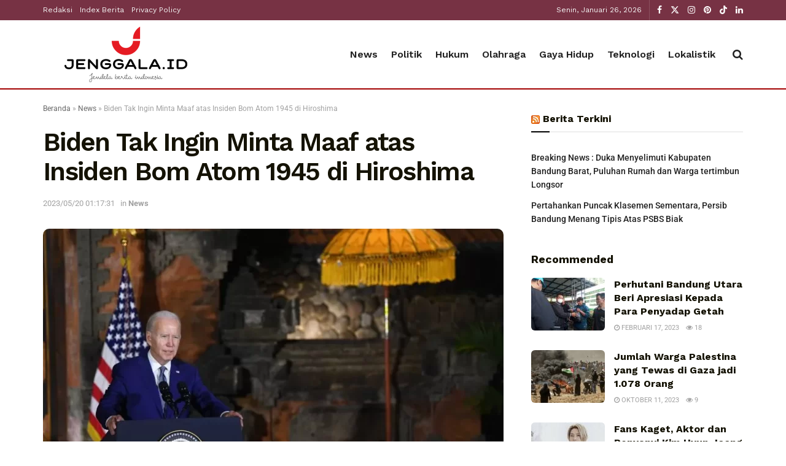

--- FILE ---
content_type: text/html; charset=UTF-8
request_url: https://jenggala.id/biden-tak-ingin-minta-maaf-atas-insiden-bom-atom-1945-di-hiroshima/
body_size: 29751
content:
<!doctype html>
<!--[if lt IE 7]> <html class="no-js lt-ie9 lt-ie8 lt-ie7" lang="id"> <![endif]-->
<!--[if IE 7]>    <html class="no-js lt-ie9 lt-ie8" lang="id"> <![endif]-->
<!--[if IE 8]>    <html class="no-js lt-ie9" lang="id"> <![endif]-->
<!--[if IE 9]>    <html class="no-js lt-ie10" lang="id"> <![endif]-->
<!--[if gt IE 8]><!--> <html class="no-js" lang="id"> <!--<![endif]-->
<head>
    <meta http-equiv="Content-Type" content="text/html; charset=UTF-8" />
    <meta name='viewport' content='width=device-width, initial-scale=1, user-scalable=yes' />
    <link rel="profile" href="http://gmpg.org/xfn/11" />
    <link rel="pingback" href="https://jenggala.id/xmlrpc.php" />
    <meta name='robots' content='index, follow, max-image-preview:large, max-snippet:-1, max-video-preview:-1' />
<meta property="og:type" content="article">
<meta property="og:title" content="Biden Tak Ingin Minta Maaf atas Insiden Bom Atom 1945 di Hiroshima">
<meta property="og:site_name" content="Jenggala.id">
<meta property="og:description" content="JENGGALA.ID - Presiden Amerika Serikat Joe Biden tidak berencana meminta maaf atas penggunaan bom atom di Hiroshima pada 1945 dalam">
<meta property="og:url" content="https://jenggala.id/biden-tak-ingin-minta-maaf-atas-insiden-bom-atom-1945-di-hiroshima/">
<meta property="og:locale" content="id_ID">
<meta property="og:image" content="https://jenggala.id/wp-content/uploads/2023/05/51.jpg.webp">
<meta property="og:image:height" content="533">
<meta property="og:image:width" content="800">
<meta property="article:published_time" content="2023-05-20T01:17:31+07:00">
<meta property="article:modified_time" content="2023-05-20T01:17:31+07:00">
<meta property="article:section" content="News">
<meta property="article:tag" content="Hiroshima">
<meta property="article:tag" content="Joe Biden">
<meta name="twitter:card" content="summary_large_image">
<meta name="twitter:title" content="Biden Tak Ingin Minta Maaf atas Insiden Bom Atom 1945 di Hiroshima">
<meta name="twitter:description" content="JENGGALA.ID - Presiden Amerika Serikat Joe Biden tidak berencana meminta maaf atas penggunaan bom atom di Hiroshima pada 1945 dalam">
<meta name="twitter:url" content="https://jenggala.id/biden-tak-ingin-minta-maaf-atas-insiden-bom-atom-1945-di-hiroshima/">
<meta name="twitter:site" content="">
<meta name="twitter:image" content="https://jenggala.id/wp-content/uploads/2023/05/51.jpg.webp">
<meta name="twitter:image:width" content="800">
<meta name="twitter:image:height" content="533">
<meta name="description" content="Biden Tak Ingin Minta Maaf atas Insiden Bom Atom 1945 di Hiroshima"><meta property="fb:app_id" content="498450491566573">			<script type="text/javascript">
			  var jnews_ajax_url = '/?ajax-request=jnews'
			</script>
			<script type="text/javascript">;window.jnews=window.jnews||{},window.jnews.library=window.jnews.library||{},window.jnews.library=function(){"use strict";var e=this;e.win=window,e.doc=document,e.noop=function(){},e.globalBody=e.doc.getElementsByTagName("body")[0],e.globalBody=e.globalBody?e.globalBody:e.doc,e.win.jnewsDataStorage=e.win.jnewsDataStorage||{_storage:new WeakMap,put:function(e,t,n){this._storage.has(e)||this._storage.set(e,new Map),this._storage.get(e).set(t,n)},get:function(e,t){return this._storage.get(e).get(t)},has:function(e,t){return this._storage.has(e)&&this._storage.get(e).has(t)},remove:function(e,t){var n=this._storage.get(e).delete(t);return 0===!this._storage.get(e).size&&this._storage.delete(e),n}},e.windowWidth=function(){return e.win.innerWidth||e.docEl.clientWidth||e.globalBody.clientWidth},e.windowHeight=function(){return e.win.innerHeight||e.docEl.clientHeight||e.globalBody.clientHeight},e.requestAnimationFrame=e.win.requestAnimationFrame||e.win.webkitRequestAnimationFrame||e.win.mozRequestAnimationFrame||e.win.msRequestAnimationFrame||window.oRequestAnimationFrame||function(e){return setTimeout(e,1e3/60)},e.cancelAnimationFrame=e.win.cancelAnimationFrame||e.win.webkitCancelAnimationFrame||e.win.webkitCancelRequestAnimationFrame||e.win.mozCancelAnimationFrame||e.win.msCancelRequestAnimationFrame||e.win.oCancelRequestAnimationFrame||function(e){clearTimeout(e)},e.classListSupport="classList"in document.createElement("_"),e.hasClass=e.classListSupport?function(e,t){return e.classList.contains(t)}:function(e,t){return e.className.indexOf(t)>=0},e.addClass=e.classListSupport?function(t,n){e.hasClass(t,n)||t.classList.add(n)}:function(t,n){e.hasClass(t,n)||(t.className+=" "+n)},e.removeClass=e.classListSupport?function(t,n){e.hasClass(t,n)&&t.classList.remove(n)}:function(t,n){e.hasClass(t,n)&&(t.className=t.className.replace(n,""))},e.objKeys=function(e){var t=[];for(var n in e)Object.prototype.hasOwnProperty.call(e,n)&&t.push(n);return t},e.isObjectSame=function(e,t){var n=!0;return JSON.stringify(e)!==JSON.stringify(t)&&(n=!1),n},e.extend=function(){for(var e,t,n,o=arguments[0]||{},i=1,a=arguments.length;i<a;i++)if(null!==(e=arguments[i]))for(t in e)o!==(n=e[t])&&void 0!==n&&(o[t]=n);return o},e.dataStorage=e.win.jnewsDataStorage,e.isVisible=function(e){return 0!==e.offsetWidth&&0!==e.offsetHeight||e.getBoundingClientRect().length},e.getHeight=function(e){return e.offsetHeight||e.clientHeight||e.getBoundingClientRect().height},e.getWidth=function(e){return e.offsetWidth||e.clientWidth||e.getBoundingClientRect().width},e.supportsPassive=!1;try{var t=Object.defineProperty({},"passive",{get:function(){e.supportsPassive=!0}});"createEvent"in e.doc?e.win.addEventListener("test",null,t):"fireEvent"in e.doc&&e.win.attachEvent("test",null)}catch(e){}e.passiveOption=!!e.supportsPassive&&{passive:!0},e.setStorage=function(e,t){e="jnews-"+e;var n={expired:Math.floor(((new Date).getTime()+432e5)/1e3)};t=Object.assign(n,t);localStorage.setItem(e,JSON.stringify(t))},e.getStorage=function(e){e="jnews-"+e;var t=localStorage.getItem(e);return null!==t&&0<t.length?JSON.parse(localStorage.getItem(e)):{}},e.expiredStorage=function(){var t,n="jnews-";for(var o in localStorage)o.indexOf(n)>-1&&"undefined"!==(t=e.getStorage(o.replace(n,""))).expired&&t.expired<Math.floor((new Date).getTime()/1e3)&&localStorage.removeItem(o)},e.addEvents=function(t,n,o){for(var i in n){var a=["touchstart","touchmove"].indexOf(i)>=0&&!o&&e.passiveOption;"createEvent"in e.doc?t.addEventListener(i,n[i],a):"fireEvent"in e.doc&&t.attachEvent("on"+i,n[i])}},e.removeEvents=function(t,n){for(var o in n)"createEvent"in e.doc?t.removeEventListener(o,n[o]):"fireEvent"in e.doc&&t.detachEvent("on"+o,n[o])},e.triggerEvents=function(t,n,o){var i;o=o||{detail:null};return"createEvent"in e.doc?(!(i=e.doc.createEvent("CustomEvent")||new CustomEvent(n)).initCustomEvent||i.initCustomEvent(n,!0,!1,o),void t.dispatchEvent(i)):"fireEvent"in e.doc?((i=e.doc.createEventObject()).eventType=n,void t.fireEvent("on"+i.eventType,i)):void 0},e.getParents=function(t,n){void 0===n&&(n=e.doc);for(var o=[],i=t.parentNode,a=!1;!a;)if(i){var r=i;r.querySelectorAll(n).length?a=!0:(o.push(r),i=r.parentNode)}else o=[],a=!0;return o},e.forEach=function(e,t,n){for(var o=0,i=e.length;o<i;o++)t.call(n,e[o],o)},e.getText=function(e){return e.innerText||e.textContent},e.setText=function(e,t){var n="object"==typeof t?t.innerText||t.textContent:t;e.innerText&&(e.innerText=n),e.textContent&&(e.textContent=n)},e.httpBuildQuery=function(t){return e.objKeys(t).reduce(function t(n){var o=arguments.length>1&&void 0!==arguments[1]?arguments[1]:null;return function(i,a){var r=n[a];a=encodeURIComponent(a);var s=o?"".concat(o,"[").concat(a,"]"):a;return null==r||"function"==typeof r?(i.push("".concat(s,"=")),i):["number","boolean","string"].includes(typeof r)?(i.push("".concat(s,"=").concat(encodeURIComponent(r))),i):(i.push(e.objKeys(r).reduce(t(r,s),[]).join("&")),i)}}(t),[]).join("&")},e.get=function(t,n,o,i){return o="function"==typeof o?o:e.noop,e.ajax("GET",t,n,o,i)},e.post=function(t,n,o,i){return o="function"==typeof o?o:e.noop,e.ajax("POST",t,n,o,i)},e.ajax=function(t,n,o,i,a){var r=new XMLHttpRequest,s=n,c=e.httpBuildQuery(o);if(t=-1!=["GET","POST"].indexOf(t)?t:"GET",r.open(t,s+("GET"==t?"?"+c:""),!0),"POST"==t&&r.setRequestHeader("Content-type","application/x-www-form-urlencoded"),r.setRequestHeader("X-Requested-With","XMLHttpRequest"),r.onreadystatechange=function(){4===r.readyState&&200<=r.status&&300>r.status&&"function"==typeof i&&i.call(void 0,r.response)},void 0!==a&&!a){return{xhr:r,send:function(){r.send("POST"==t?c:null)}}}return r.send("POST"==t?c:null),{xhr:r}},e.scrollTo=function(t,n,o){function i(e,t,n){this.start=this.position(),this.change=e-this.start,this.currentTime=0,this.increment=20,this.duration=void 0===n?500:n,this.callback=t,this.finish=!1,this.animateScroll()}return Math.easeInOutQuad=function(e,t,n,o){return(e/=o/2)<1?n/2*e*e+t:-n/2*(--e*(e-2)-1)+t},i.prototype.stop=function(){this.finish=!0},i.prototype.move=function(t){e.doc.documentElement.scrollTop=t,e.globalBody.parentNode.scrollTop=t,e.globalBody.scrollTop=t},i.prototype.position=function(){return e.doc.documentElement.scrollTop||e.globalBody.parentNode.scrollTop||e.globalBody.scrollTop},i.prototype.animateScroll=function(){this.currentTime+=this.increment;var t=Math.easeInOutQuad(this.currentTime,this.start,this.change,this.duration);this.move(t),this.currentTime<this.duration&&!this.finish?e.requestAnimationFrame.call(e.win,this.animateScroll.bind(this)):this.callback&&"function"==typeof this.callback&&this.callback()},new i(t,n,o)},e.unwrap=function(t){var n,o=t;e.forEach(t,(function(e,t){n?n+=e:n=e})),o.replaceWith(n)},e.performance={start:function(e){performance.mark(e+"Start")},stop:function(e){performance.mark(e+"End"),performance.measure(e,e+"Start",e+"End")}},e.fps=function(){var t=0,n=0,o=0;!function(){var i=t=0,a=0,r=0,s=document.getElementById("fpsTable"),c=function(t){void 0===document.getElementsByTagName("body")[0]?e.requestAnimationFrame.call(e.win,(function(){c(t)})):document.getElementsByTagName("body")[0].appendChild(t)};null===s&&((s=document.createElement("div")).style.position="fixed",s.style.top="120px",s.style.left="10px",s.style.width="100px",s.style.height="20px",s.style.border="1px solid black",s.style.fontSize="11px",s.style.zIndex="100000",s.style.backgroundColor="white",s.id="fpsTable",c(s));var l=function(){o++,n=Date.now(),(a=(o/(r=(n-t)/1e3)).toPrecision(2))!=i&&(i=a,s.innerHTML=i+"fps"),1<r&&(t=n,o=0),e.requestAnimationFrame.call(e.win,l)};l()}()},e.instr=function(e,t){for(var n=0;n<t.length;n++)if(-1!==e.toLowerCase().indexOf(t[n].toLowerCase()))return!0},e.winLoad=function(t,n){function o(o){if("complete"===e.doc.readyState||"interactive"===e.doc.readyState)return!o||n?setTimeout(t,n||1):t(o),1}o()||e.addEvents(e.win,{load:o})},e.docReady=function(t,n){function o(o){if("complete"===e.doc.readyState||"interactive"===e.doc.readyState)return!o||n?setTimeout(t,n||1):t(o),1}o()||e.addEvents(e.doc,{DOMContentLoaded:o})},e.fireOnce=function(){e.docReady((function(){e.assets=e.assets||[],e.assets.length&&(e.boot(),e.load_assets())}),50)},e.boot=function(){e.length&&e.doc.querySelectorAll("style[media]").forEach((function(e){"not all"==e.getAttribute("media")&&e.removeAttribute("media")}))},e.create_js=function(t,n){var o=e.doc.createElement("script");switch(o.setAttribute("src",t),n){case"defer":o.setAttribute("defer",!0);break;case"async":o.setAttribute("async",!0);break;case"deferasync":o.setAttribute("defer",!0),o.setAttribute("async",!0)}e.globalBody.appendChild(o)},e.load_assets=function(){"object"==typeof e.assets&&e.forEach(e.assets.slice(0),(function(t,n){var o="";t.defer&&(o+="defer"),t.async&&(o+="async"),e.create_js(t.url,o);var i=e.assets.indexOf(t);i>-1&&e.assets.splice(i,1)})),e.assets=jnewsoption.au_scripts=window.jnewsads=[]},e.setCookie=function(e,t,n){var o="";if(n){var i=new Date;i.setTime(i.getTime()+24*n*60*60*1e3),o="; expires="+i.toUTCString()}document.cookie=e+"="+(t||"")+o+"; path=/"},e.getCookie=function(e){for(var t=e+"=",n=document.cookie.split(";"),o=0;o<n.length;o++){for(var i=n[o];" "==i.charAt(0);)i=i.substring(1,i.length);if(0==i.indexOf(t))return i.substring(t.length,i.length)}return null},e.eraseCookie=function(e){document.cookie=e+"=; Path=/; Expires=Thu, 01 Jan 1970 00:00:01 GMT;"},e.docReady((function(){e.globalBody=e.globalBody==e.doc?e.doc.getElementsByTagName("body")[0]:e.globalBody,e.globalBody=e.globalBody?e.globalBody:e.doc})),e.winLoad((function(){e.winLoad((function(){var t=!1;if(void 0!==window.jnewsadmin)if(void 0!==window.file_version_checker){var n=e.objKeys(window.file_version_checker);n.length?n.forEach((function(e){t||"10.0.4"===window.file_version_checker[e]||(t=!0)})):t=!0}else t=!0;t&&(window.jnewsHelper.getMessage(),window.jnewsHelper.getNotice())}),2500)}))},window.jnews.library=new window.jnews.library;</script>
	<!-- This site is optimized with the Yoast SEO plugin v26.8 - https://yoast.com/product/yoast-seo-wordpress/ -->
	<title>Biden Tak Ingin Minta Maaf atas Insiden Bom Atom 1945 di Hiroshima - Jenggala.id</title>
	<meta name="description" content="Joe Biden tak berencana meminta maaf atas penggunaan bom atom di Hiroshima pada 1945 dalam kunjungannya ke kota tersebut dalam rangka KTT G7" />
	<link rel="canonical" href="https://jenggala.id/biden-tak-ingin-minta-maaf-atas-insiden-bom-atom-1945-di-hiroshima/" />
	<meta name="twitter:label1" content="Ditulis oleh" />
	<meta name="twitter:data1" content="Nida Oepi" />
	<meta name="twitter:label2" content="Estimasi waktu membaca" />
	<meta name="twitter:data2" content="1 menit" />
	<script type="application/ld+json" class="yoast-schema-graph">{"@context":"https://schema.org","@graph":[{"@type":"NewsArticle","@id":"https://jenggala.id/biden-tak-ingin-minta-maaf-atas-insiden-bom-atom-1945-di-hiroshima/#article","isPartOf":{"@id":"https://jenggala.id/biden-tak-ingin-minta-maaf-atas-insiden-bom-atom-1945-di-hiroshima/"},"author":{"name":"Nida Oepi","@id":"https://jenggala.id/#/schema/person/db43dba25c738ecbdab9fa839f03d5eb"},"headline":"Biden Tak Ingin Minta Maaf atas Insiden Bom Atom 1945 di Hiroshima","datePublished":"2023-05-19T18:17:31+00:00","mainEntityOfPage":{"@id":"https://jenggala.id/biden-tak-ingin-minta-maaf-atas-insiden-bom-atom-1945-di-hiroshima/"},"wordCount":179,"publisher":{"@id":"https://jenggala.id/#organization"},"image":{"@id":"https://jenggala.id/biden-tak-ingin-minta-maaf-atas-insiden-bom-atom-1945-di-hiroshima/#primaryimage"},"thumbnailUrl":"https://jenggala.id/wp-content/uploads/2023/05/51.jpg.webp","keywords":["Hiroshima","Joe Biden"],"articleSection":["News"],"inLanguage":"id"},{"@type":"WebPage","@id":"https://jenggala.id/biden-tak-ingin-minta-maaf-atas-insiden-bom-atom-1945-di-hiroshima/","url":"https://jenggala.id/biden-tak-ingin-minta-maaf-atas-insiden-bom-atom-1945-di-hiroshima/","name":"Biden Tak Ingin Minta Maaf atas Insiden Bom Atom 1945 di Hiroshima - Jenggala.id","isPartOf":{"@id":"https://jenggala.id/#website"},"primaryImageOfPage":{"@id":"https://jenggala.id/biden-tak-ingin-minta-maaf-atas-insiden-bom-atom-1945-di-hiroshima/#primaryimage"},"image":{"@id":"https://jenggala.id/biden-tak-ingin-minta-maaf-atas-insiden-bom-atom-1945-di-hiroshima/#primaryimage"},"thumbnailUrl":"https://jenggala.id/wp-content/uploads/2023/05/51.jpg.webp","datePublished":"2023-05-19T18:17:31+00:00","description":"Joe Biden tak berencana meminta maaf atas penggunaan bom atom di Hiroshima pada 1945 dalam kunjungannya ke kota tersebut dalam rangka KTT G7","breadcrumb":{"@id":"https://jenggala.id/biden-tak-ingin-minta-maaf-atas-insiden-bom-atom-1945-di-hiroshima/#breadcrumb"},"inLanguage":"id","potentialAction":[{"@type":"ReadAction","target":["https://jenggala.id/biden-tak-ingin-minta-maaf-atas-insiden-bom-atom-1945-di-hiroshima/"]}]},{"@type":"ImageObject","inLanguage":"id","@id":"https://jenggala.id/biden-tak-ingin-minta-maaf-atas-insiden-bom-atom-1945-di-hiroshima/#primaryimage","url":"https://jenggala.id/wp-content/uploads/2023/05/51.jpg.webp","contentUrl":"https://jenggala.id/wp-content/uploads/2023/05/51.jpg.webp","width":800,"height":533,"caption":"Joe Bidden"},{"@type":"BreadcrumbList","@id":"https://jenggala.id/biden-tak-ingin-minta-maaf-atas-insiden-bom-atom-1945-di-hiroshima/#breadcrumb","itemListElement":[{"@type":"ListItem","position":1,"name":"Beranda","item":"https://jenggala.id/"},{"@type":"ListItem","position":2,"name":"News","item":"https://jenggala.id/news/"},{"@type":"ListItem","position":3,"name":"Biden Tak Ingin Minta Maaf atas Insiden Bom Atom 1945 di Hiroshima"}]},{"@type":"WebSite","@id":"https://jenggala.id/#website","url":"https://jenggala.id/","name":"Jenggala.id","description":"Jendela Berita Indonesia Terkini","publisher":{"@id":"https://jenggala.id/#organization"},"potentialAction":[{"@type":"SearchAction","target":{"@type":"EntryPoint","urlTemplate":"https://jenggala.id/?s={search_term_string}"},"query-input":{"@type":"PropertyValueSpecification","valueRequired":true,"valueName":"search_term_string"}}],"inLanguage":"id"},{"@type":"Organization","@id":"https://jenggala.id/#organization","name":"partaiku.id","alternateName":"partaiku.id","url":"https://jenggala.id/","logo":{"@type":"ImageObject","inLanguage":"id","@id":"https://jenggala.id/#/schema/logo/image/","url":"https://jenggala.id/wp-content/uploads/2023/02/thumb-home.jpg","contentUrl":"https://jenggala.id/wp-content/uploads/2023/02/thumb-home.jpg","width":800,"height":600,"caption":"partaiku.id"},"image":{"@id":"https://jenggala.id/#/schema/logo/image/"},"sameAs":["https://www.facebook.com/Jenggaladotid/","https://x.com/patgatuwa","https://id.pinterest.com/redaksijenggala/","https://www.tiktok.com/@jenggala.id","https://www.instagram.com/jenggaladotid/"]},{"@type":"Person","@id":"https://jenggala.id/#/schema/person/db43dba25c738ecbdab9fa839f03d5eb","name":"Nida Oepi","image":{"@type":"ImageObject","inLanguage":"id","@id":"https://jenggala.id/#/schema/person/image/","url":"https://secure.gravatar.com/avatar/081d26278955e0f8c226620cce976988390d4799e160d2c3225293766fb494a9?s=96&d=mm&r=g","contentUrl":"https://secure.gravatar.com/avatar/081d26278955e0f8c226620cce976988390d4799e160d2c3225293766fb494a9?s=96&d=mm&r=g","caption":"Nida Oepi"},"url":"https://jenggala.id/author/nida-oepi/"}]}</script>
	<!-- / Yoast SEO plugin. -->


<link rel='dns-prefetch' href='//fonts.googleapis.com' />
<link rel='preconnect' href='https://fonts.gstatic.com' />
<link rel="alternate" title="oEmbed (JSON)" type="application/json+oembed" href="https://jenggala.id/wp-json/oembed/1.0/embed?url=https%3A%2F%2Fjenggala.id%2Fbiden-tak-ingin-minta-maaf-atas-insiden-bom-atom-1945-di-hiroshima%2F" />
<link rel="alternate" title="oEmbed (XML)" type="text/xml+oembed" href="https://jenggala.id/wp-json/oembed/1.0/embed?url=https%3A%2F%2Fjenggala.id%2Fbiden-tak-ingin-minta-maaf-atas-insiden-bom-atom-1945-di-hiroshima%2F&#038;format=xml" />
<style id='wp-img-auto-sizes-contain-inline-css' type='text/css'>
img:is([sizes=auto i],[sizes^="auto," i]){contain-intrinsic-size:3000px 1500px}
/*# sourceURL=wp-img-auto-sizes-contain-inline-css */
</style>
<style id='wp-emoji-styles-inline-css' type='text/css'>

	img.wp-smiley, img.emoji {
		display: inline !important;
		border: none !important;
		box-shadow: none !important;
		height: 1em !important;
		width: 1em !important;
		margin: 0 0.07em !important;
		vertical-align: -0.1em !important;
		background: none !important;
		padding: 0 !important;
	}
/*# sourceURL=wp-emoji-styles-inline-css */
</style>
<link rel='stylesheet' id='wp-block-library-css' href='https://jenggala.id/wp-includes/css/dist/block-library/style.min.css?ver=6.9' type='text/css' media='all' />
<style id='classic-theme-styles-inline-css' type='text/css'>
/*! This file is auto-generated */
.wp-block-button__link{color:#fff;background-color:#32373c;border-radius:9999px;box-shadow:none;text-decoration:none;padding:calc(.667em + 2px) calc(1.333em + 2px);font-size:1.125em}.wp-block-file__button{background:#32373c;color:#fff;text-decoration:none}
/*# sourceURL=/wp-includes/css/classic-themes.min.css */
</style>
<link rel='stylesheet' id='jnews-faq-css' href='https://jenggala.id/wp-content/plugins/jnews-essential/assets/css/faq.css?ver=12.0.3' type='text/css' media='all' />
<style id='global-styles-inline-css' type='text/css'>
:root{--wp--preset--aspect-ratio--square: 1;--wp--preset--aspect-ratio--4-3: 4/3;--wp--preset--aspect-ratio--3-4: 3/4;--wp--preset--aspect-ratio--3-2: 3/2;--wp--preset--aspect-ratio--2-3: 2/3;--wp--preset--aspect-ratio--16-9: 16/9;--wp--preset--aspect-ratio--9-16: 9/16;--wp--preset--color--black: #000000;--wp--preset--color--cyan-bluish-gray: #abb8c3;--wp--preset--color--white: #ffffff;--wp--preset--color--pale-pink: #f78da7;--wp--preset--color--vivid-red: #cf2e2e;--wp--preset--color--luminous-vivid-orange: #ff6900;--wp--preset--color--luminous-vivid-amber: #fcb900;--wp--preset--color--light-green-cyan: #7bdcb5;--wp--preset--color--vivid-green-cyan: #00d084;--wp--preset--color--pale-cyan-blue: #8ed1fc;--wp--preset--color--vivid-cyan-blue: #0693e3;--wp--preset--color--vivid-purple: #9b51e0;--wp--preset--gradient--vivid-cyan-blue-to-vivid-purple: linear-gradient(135deg,rgb(6,147,227) 0%,rgb(155,81,224) 100%);--wp--preset--gradient--light-green-cyan-to-vivid-green-cyan: linear-gradient(135deg,rgb(122,220,180) 0%,rgb(0,208,130) 100%);--wp--preset--gradient--luminous-vivid-amber-to-luminous-vivid-orange: linear-gradient(135deg,rgb(252,185,0) 0%,rgb(255,105,0) 100%);--wp--preset--gradient--luminous-vivid-orange-to-vivid-red: linear-gradient(135deg,rgb(255,105,0) 0%,rgb(207,46,46) 100%);--wp--preset--gradient--very-light-gray-to-cyan-bluish-gray: linear-gradient(135deg,rgb(238,238,238) 0%,rgb(169,184,195) 100%);--wp--preset--gradient--cool-to-warm-spectrum: linear-gradient(135deg,rgb(74,234,220) 0%,rgb(151,120,209) 20%,rgb(207,42,186) 40%,rgb(238,44,130) 60%,rgb(251,105,98) 80%,rgb(254,248,76) 100%);--wp--preset--gradient--blush-light-purple: linear-gradient(135deg,rgb(255,206,236) 0%,rgb(152,150,240) 100%);--wp--preset--gradient--blush-bordeaux: linear-gradient(135deg,rgb(254,205,165) 0%,rgb(254,45,45) 50%,rgb(107,0,62) 100%);--wp--preset--gradient--luminous-dusk: linear-gradient(135deg,rgb(255,203,112) 0%,rgb(199,81,192) 50%,rgb(65,88,208) 100%);--wp--preset--gradient--pale-ocean: linear-gradient(135deg,rgb(255,245,203) 0%,rgb(182,227,212) 50%,rgb(51,167,181) 100%);--wp--preset--gradient--electric-grass: linear-gradient(135deg,rgb(202,248,128) 0%,rgb(113,206,126) 100%);--wp--preset--gradient--midnight: linear-gradient(135deg,rgb(2,3,129) 0%,rgb(40,116,252) 100%);--wp--preset--font-size--small: 13px;--wp--preset--font-size--medium: 20px;--wp--preset--font-size--large: 36px;--wp--preset--font-size--x-large: 42px;--wp--preset--spacing--20: 0.44rem;--wp--preset--spacing--30: 0.67rem;--wp--preset--spacing--40: 1rem;--wp--preset--spacing--50: 1.5rem;--wp--preset--spacing--60: 2.25rem;--wp--preset--spacing--70: 3.38rem;--wp--preset--spacing--80: 5.06rem;--wp--preset--shadow--natural: 6px 6px 9px rgba(0, 0, 0, 0.2);--wp--preset--shadow--deep: 12px 12px 50px rgba(0, 0, 0, 0.4);--wp--preset--shadow--sharp: 6px 6px 0px rgba(0, 0, 0, 0.2);--wp--preset--shadow--outlined: 6px 6px 0px -3px rgb(255, 255, 255), 6px 6px rgb(0, 0, 0);--wp--preset--shadow--crisp: 6px 6px 0px rgb(0, 0, 0);}:where(.is-layout-flex){gap: 0.5em;}:where(.is-layout-grid){gap: 0.5em;}body .is-layout-flex{display: flex;}.is-layout-flex{flex-wrap: wrap;align-items: center;}.is-layout-flex > :is(*, div){margin: 0;}body .is-layout-grid{display: grid;}.is-layout-grid > :is(*, div){margin: 0;}:where(.wp-block-columns.is-layout-flex){gap: 2em;}:where(.wp-block-columns.is-layout-grid){gap: 2em;}:where(.wp-block-post-template.is-layout-flex){gap: 1.25em;}:where(.wp-block-post-template.is-layout-grid){gap: 1.25em;}.has-black-color{color: var(--wp--preset--color--black) !important;}.has-cyan-bluish-gray-color{color: var(--wp--preset--color--cyan-bluish-gray) !important;}.has-white-color{color: var(--wp--preset--color--white) !important;}.has-pale-pink-color{color: var(--wp--preset--color--pale-pink) !important;}.has-vivid-red-color{color: var(--wp--preset--color--vivid-red) !important;}.has-luminous-vivid-orange-color{color: var(--wp--preset--color--luminous-vivid-orange) !important;}.has-luminous-vivid-amber-color{color: var(--wp--preset--color--luminous-vivid-amber) !important;}.has-light-green-cyan-color{color: var(--wp--preset--color--light-green-cyan) !important;}.has-vivid-green-cyan-color{color: var(--wp--preset--color--vivid-green-cyan) !important;}.has-pale-cyan-blue-color{color: var(--wp--preset--color--pale-cyan-blue) !important;}.has-vivid-cyan-blue-color{color: var(--wp--preset--color--vivid-cyan-blue) !important;}.has-vivid-purple-color{color: var(--wp--preset--color--vivid-purple) !important;}.has-black-background-color{background-color: var(--wp--preset--color--black) !important;}.has-cyan-bluish-gray-background-color{background-color: var(--wp--preset--color--cyan-bluish-gray) !important;}.has-white-background-color{background-color: var(--wp--preset--color--white) !important;}.has-pale-pink-background-color{background-color: var(--wp--preset--color--pale-pink) !important;}.has-vivid-red-background-color{background-color: var(--wp--preset--color--vivid-red) !important;}.has-luminous-vivid-orange-background-color{background-color: var(--wp--preset--color--luminous-vivid-orange) !important;}.has-luminous-vivid-amber-background-color{background-color: var(--wp--preset--color--luminous-vivid-amber) !important;}.has-light-green-cyan-background-color{background-color: var(--wp--preset--color--light-green-cyan) !important;}.has-vivid-green-cyan-background-color{background-color: var(--wp--preset--color--vivid-green-cyan) !important;}.has-pale-cyan-blue-background-color{background-color: var(--wp--preset--color--pale-cyan-blue) !important;}.has-vivid-cyan-blue-background-color{background-color: var(--wp--preset--color--vivid-cyan-blue) !important;}.has-vivid-purple-background-color{background-color: var(--wp--preset--color--vivid-purple) !important;}.has-black-border-color{border-color: var(--wp--preset--color--black) !important;}.has-cyan-bluish-gray-border-color{border-color: var(--wp--preset--color--cyan-bluish-gray) !important;}.has-white-border-color{border-color: var(--wp--preset--color--white) !important;}.has-pale-pink-border-color{border-color: var(--wp--preset--color--pale-pink) !important;}.has-vivid-red-border-color{border-color: var(--wp--preset--color--vivid-red) !important;}.has-luminous-vivid-orange-border-color{border-color: var(--wp--preset--color--luminous-vivid-orange) !important;}.has-luminous-vivid-amber-border-color{border-color: var(--wp--preset--color--luminous-vivid-amber) !important;}.has-light-green-cyan-border-color{border-color: var(--wp--preset--color--light-green-cyan) !important;}.has-vivid-green-cyan-border-color{border-color: var(--wp--preset--color--vivid-green-cyan) !important;}.has-pale-cyan-blue-border-color{border-color: var(--wp--preset--color--pale-cyan-blue) !important;}.has-vivid-cyan-blue-border-color{border-color: var(--wp--preset--color--vivid-cyan-blue) !important;}.has-vivid-purple-border-color{border-color: var(--wp--preset--color--vivid-purple) !important;}.has-vivid-cyan-blue-to-vivid-purple-gradient-background{background: var(--wp--preset--gradient--vivid-cyan-blue-to-vivid-purple) !important;}.has-light-green-cyan-to-vivid-green-cyan-gradient-background{background: var(--wp--preset--gradient--light-green-cyan-to-vivid-green-cyan) !important;}.has-luminous-vivid-amber-to-luminous-vivid-orange-gradient-background{background: var(--wp--preset--gradient--luminous-vivid-amber-to-luminous-vivid-orange) !important;}.has-luminous-vivid-orange-to-vivid-red-gradient-background{background: var(--wp--preset--gradient--luminous-vivid-orange-to-vivid-red) !important;}.has-very-light-gray-to-cyan-bluish-gray-gradient-background{background: var(--wp--preset--gradient--very-light-gray-to-cyan-bluish-gray) !important;}.has-cool-to-warm-spectrum-gradient-background{background: var(--wp--preset--gradient--cool-to-warm-spectrum) !important;}.has-blush-light-purple-gradient-background{background: var(--wp--preset--gradient--blush-light-purple) !important;}.has-blush-bordeaux-gradient-background{background: var(--wp--preset--gradient--blush-bordeaux) !important;}.has-luminous-dusk-gradient-background{background: var(--wp--preset--gradient--luminous-dusk) !important;}.has-pale-ocean-gradient-background{background: var(--wp--preset--gradient--pale-ocean) !important;}.has-electric-grass-gradient-background{background: var(--wp--preset--gradient--electric-grass) !important;}.has-midnight-gradient-background{background: var(--wp--preset--gradient--midnight) !important;}.has-small-font-size{font-size: var(--wp--preset--font-size--small) !important;}.has-medium-font-size{font-size: var(--wp--preset--font-size--medium) !important;}.has-large-font-size{font-size: var(--wp--preset--font-size--large) !important;}.has-x-large-font-size{font-size: var(--wp--preset--font-size--x-large) !important;}
:where(.wp-block-post-template.is-layout-flex){gap: 1.25em;}:where(.wp-block-post-template.is-layout-grid){gap: 1.25em;}
:where(.wp-block-term-template.is-layout-flex){gap: 1.25em;}:where(.wp-block-term-template.is-layout-grid){gap: 1.25em;}
:where(.wp-block-columns.is-layout-flex){gap: 2em;}:where(.wp-block-columns.is-layout-grid){gap: 2em;}
:root :where(.wp-block-pullquote){font-size: 1.5em;line-height: 1.6;}
/*# sourceURL=global-styles-inline-css */
</style>
<link rel='stylesheet' id='elementor-frontend-css' href='https://jenggala.id/wp-content/plugins/elementor/assets/css/frontend.min.css?ver=3.34.2' type='text/css' media='all' />
<link rel='stylesheet' id='jeg_customizer_font-css' href='//fonts.googleapis.com/css?family=Roboto%3A700%2Cregular%7CWork+Sans%3Aregular%2C700%2C700%2C600&#038;display=swap&#038;ver=1.3.2' type='text/css' media='all' />
<link rel='stylesheet' id='font-awesome-css' href='https://jenggala.id/wp-content/plugins/elementor/assets/lib/font-awesome/css/font-awesome.min.css?ver=4.7.0' type='text/css' media='all' />
<link rel='stylesheet' id='jnews-icon-css' href='https://jenggala.id/wp-content/themes/jnews/assets/fonts/jegicon/jegicon.css?ver=12.0.3' type='text/css' media='all' />
<link rel='stylesheet' id='jscrollpane-css' href='https://jenggala.id/wp-content/themes/jnews/assets/css/jquery.jscrollpane.css?ver=12.0.3' type='text/css' media='all' />
<link rel='stylesheet' id='oknav-css' href='https://jenggala.id/wp-content/themes/jnews/assets/css/okayNav.css?ver=12.0.3' type='text/css' media='all' />
<link rel='stylesheet' id='magnific-popup-css' href='https://jenggala.id/wp-content/themes/jnews/assets/css/magnific-popup.css?ver=12.0.3' type='text/css' media='all' />
<link rel='stylesheet' id='chosen-css' href='https://jenggala.id/wp-content/themes/jnews/assets/css/chosen/chosen.css?ver=12.0.3' type='text/css' media='all' />
<link rel='stylesheet' id='jnews-main-css' href='https://jenggala.id/wp-content/themes/jnews/assets/css/main.css?ver=12.0.3' type='text/css' media='all' />
<link rel='stylesheet' id='jnews-pages-css' href='https://jenggala.id/wp-content/themes/jnews/assets/css/pages.css?ver=12.0.3' type='text/css' media='all' />
<link rel='stylesheet' id='jnews-single-css' href='https://jenggala.id/wp-content/themes/jnews/assets/css/single.css?ver=12.0.3' type='text/css' media='all' />
<link rel='stylesheet' id='jnews-responsive-css' href='https://jenggala.id/wp-content/themes/jnews/assets/css/responsive.css?ver=12.0.3' type='text/css' media='all' />
<link rel='stylesheet' id='jnews-pb-temp-css' href='https://jenggala.id/wp-content/themes/jnews/assets/css/pb-temp.css?ver=12.0.3' type='text/css' media='all' />
<link rel='stylesheet' id='jnews-elementor-css' href='https://jenggala.id/wp-content/themes/jnews/assets/css/elementor-frontend.css?ver=12.0.3' type='text/css' media='all' />
<link rel='stylesheet' id='jnews-style-css' href='https://jenggala.id/wp-content/themes/jnews/style.css?ver=12.0.3' type='text/css' media='all' />
<link rel='stylesheet' id='jnews-darkmode-css' href='https://jenggala.id/wp-content/themes/jnews/assets/css/darkmode.css?ver=12.0.3' type='text/css' media='all' />
<link rel='stylesheet' id='jnews-select-share-css' href='https://jenggala.id/wp-content/plugins/jnews-social-share/assets/css/plugin.css' type='text/css' media='all' />
<script type="text/javascript" src="https://jenggala.id/wp-includes/js/jquery/jquery.min.js?ver=3.7.1" id="jquery-core-js"></script>
<script type="text/javascript" src="https://jenggala.id/wp-includes/js/jquery/jquery-migrate.min.js?ver=3.4.1" id="jquery-migrate-js"></script>
<link rel="https://api.w.org/" href="https://jenggala.id/wp-json/" /><link rel="alternate" title="JSON" type="application/json" href="https://jenggala.id/wp-json/wp/v2/posts/239321" /><link rel="EditURI" type="application/rsd+xml" title="RSD" href="https://jenggala.id/xmlrpc.php?rsd" />
<link rel='shortlink' href='https://jenggala.id/?p=239321' />
<!-- Google Tag Manager -->
<script>(function(w,d,s,l,i){w[l]=w[l]||[];w[l].push({'gtm.start':
new Date().getTime(),event:'gtm.js'});var f=d.getElementsByTagName(s)[0],
j=d.createElement(s),dl=l!='dataLayer'?'&l='+l:'';j.async=true;j.src=
'https://www.googletagmanager.com/gtm.js?id='+i+dl;f.parentNode.insertBefore(j,f);
})(window,document,'script','dataLayer','GTM-PH3G5KX');</script>
<!-- End Google Tag Manager -->

<script async src="https://pagead2.googlesyndication.com/pagead/js/adsbygoogle.js?client=ca-pub-3669230204349117"
     crossorigin="anonymous"></script><meta name="generator" content="Elementor 3.34.2; features: additional_custom_breakpoints; settings: css_print_method-external, google_font-enabled, font_display-swap">
			<style>
				.e-con.e-parent:nth-of-type(n+4):not(.e-lazyloaded):not(.e-no-lazyload),
				.e-con.e-parent:nth-of-type(n+4):not(.e-lazyloaded):not(.e-no-lazyload) * {
					background-image: none !important;
				}
				@media screen and (max-height: 1024px) {
					.e-con.e-parent:nth-of-type(n+3):not(.e-lazyloaded):not(.e-no-lazyload),
					.e-con.e-parent:nth-of-type(n+3):not(.e-lazyloaded):not(.e-no-lazyload) * {
						background-image: none !important;
					}
				}
				@media screen and (max-height: 640px) {
					.e-con.e-parent:nth-of-type(n+2):not(.e-lazyloaded):not(.e-no-lazyload),
					.e-con.e-parent:nth-of-type(n+2):not(.e-lazyloaded):not(.e-no-lazyload) * {
						background-image: none !important;
					}
				}
			</style>
			<script type='application/ld+json'>{"@context":"http:\/\/schema.org","@type":"Organization","@id":"https:\/\/jenggala.id\/#organization","url":"https:\/\/jenggala.id\/","name":"jenggala.id","logo":{"@type":"ImageObject","url":"https:\/\/jenggala.id\/wp-content\/uploads\/2023\/02\/thumb-jenggala.jpg"},"sameAs":["https:\/\/www.facebook.com\/Jenggaladotid","https:\/\/twitter.com\/patgatuwa","https:\/\/www.instagram.com\/jenggaladotid\/","https:\/\/id.pinterest.com\/redaksijenggala\/","https:\/\/www.tiktok.com\/@jenggala.id","https:\/\/www.linkedin.com\/in\/jenggala-id-289273262\/"],"contactPoint":{"@type":"ContactPoint","telephone":"+628112334669","contactType":"technical support","areaServed":["ID"]}}</script>
<script type='application/ld+json'>{"@context":"http:\/\/schema.org","@type":"WebSite","@id":"https:\/\/jenggala.id\/#website","url":"https:\/\/jenggala.id\/","name":"jenggala.id","potentialAction":{"@type":"SearchAction","target":"https:\/\/jenggala.id\/?s={search_term_string}","query-input":"required name=search_term_string"}}</script>
<link rel="icon" href="https://jenggala.id/wp-content/uploads/2023/07/favicon-75x75.png" sizes="32x32" />
<link rel="icon" href="https://jenggala.id/wp-content/uploads/2023/07/favicon-350x350.png" sizes="192x192" />
<link rel="apple-touch-icon" href="https://jenggala.id/wp-content/uploads/2023/07/favicon-350x350.png" />
<meta name="msapplication-TileImage" content="https://jenggala.id/wp-content/uploads/2023/07/favicon-350x350.png" />
</head>
<body class="wp-singular post-template-default single single-post postid-239321 single-format-standard wp-embed-responsive wp-theme-jnews jeg_toggle_light jeg_single_tpl_1 jnews jsc_normal elementor-default elementor-kit-241006">

    
    
    <div class="jeg_ad jeg_ad_top jnews_header_top_ads">
        <div class='ads-wrapper  '></div>    </div>

    <!-- The Main Wrapper
    ============================================= -->
    <div class="jeg_viewport">

        
        <div class="jeg_header_wrapper">
            <div class="jeg_header_instagram_wrapper">
    </div>

<!-- HEADER -->
<div class="jeg_header normal">
    <div class="jeg_topbar jeg_container jeg_navbar_wrapper dark">
    <div class="container">
        <div class="jeg_nav_row">
            
                <div class="jeg_nav_col jeg_nav_left  jeg_nav_grow">
                    <div class="item_wrap jeg_nav_alignleft">
                        <div class="jeg_nav_item">
	<ul class="jeg_menu jeg_top_menu"><li id="menu-item-308" class="menu-item menu-item-type-post_type menu-item-object-page menu-item-308"><a href="https://jenggala.id/redaksi/">Redaksi</a></li>
<li id="menu-item-234471" class="menu-item menu-item-type-post_type menu-item-object-page menu-item-234471"><a href="https://jenggala.id/index-berita/">Index Berita</a></li>
<li id="menu-item-241620" class="menu-item menu-item-type-post_type menu-item-object-page menu-item-privacy-policy menu-item-241620"><a rel="privacy-policy" href="https://jenggala.id/privacy-policy/">Privacy Policy</a></li>
</ul></div>                    </div>
                </div>

                
                <div class="jeg_nav_col jeg_nav_center  jeg_nav_normal">
                    <div class="item_wrap jeg_nav_aligncenter">
                                            </div>
                </div>

                
                <div class="jeg_nav_col jeg_nav_right  jeg_nav_normal">
                    <div class="item_wrap jeg_nav_alignright">
                        <div class="jeg_nav_item jeg_top_date">
    Senin, Januari 26, 2026</div>			<div
				class="jeg_nav_item socials_widget jeg_social_icon_block nobg">
				<a href="https://www.facebook.com/Jenggaladotid" target='_blank' rel='external noopener nofollow'  aria-label="Find us on Facebook" class="jeg_facebook"><i class="fa fa-facebook"></i> </a><a href="https://twitter.com/patgatuwa" target='_blank' rel='external noopener nofollow'  aria-label="Find us on Twitter" class="jeg_twitter"><i class="fa fa-twitter"><span class="jeg-icon icon-twitter"><svg xmlns="http://www.w3.org/2000/svg" height="1em" viewBox="0 0 512 512"><!--! Font Awesome Free 6.4.2 by @fontawesome - https://fontawesome.com License - https://fontawesome.com/license (Commercial License) Copyright 2023 Fonticons, Inc. --><path d="M389.2 48h70.6L305.6 224.2 487 464H345L233.7 318.6 106.5 464H35.8L200.7 275.5 26.8 48H172.4L272.9 180.9 389.2 48zM364.4 421.8h39.1L151.1 88h-42L364.4 421.8z"/></svg></span></i> </a><a href="https://www.instagram.com/jenggaladotid/" target='_blank' rel='external noopener nofollow'  aria-label="Find us on Instagram" class="jeg_instagram"><i class="fa fa-instagram"></i> </a><a href="https://id.pinterest.com/redaksijenggala/" target='_blank' rel='external noopener nofollow'  aria-label="Find us on Pinterest" class="jeg_pinterest"><i class="fa fa-pinterest"></i> </a><a href="https://www.tiktok.com/@jenggala.id" target='_blank' rel='external noopener nofollow'  aria-label="Find us on TikTok" class="jeg_tiktok"><span class="jeg-icon icon-tiktok"><svg xmlns="http://www.w3.org/2000/svg" height="1em" viewBox="0 0 448 512"><!--! Font Awesome Free 6.4.2 by @fontawesome - https://fontawesome.com License - https://fontawesome.com/license (Commercial License) Copyright 2023 Fonticons, Inc. --><path d="M448,209.91a210.06,210.06,0,0,1-122.77-39.25V349.38A162.55,162.55,0,1,1,185,188.31V278.2a74.62,74.62,0,1,0,52.23,71.18V0l88,0a121.18,121.18,0,0,0,1.86,22.17h0A122.18,122.18,0,0,0,381,102.39a121.43,121.43,0,0,0,67,20.14Z"/></svg></span> </a><a href="https://www.linkedin.com/in/jenggala-id-289273262/" target='_blank' rel='external noopener nofollow'  aria-label="Find us on LinkedIn" class="jeg_linkedin"><i class="fa fa-linkedin"></i> </a>			</div>
			                    </div>
                </div>

                        </div>
    </div>
</div><!-- /.jeg_container --><div class="jeg_midbar jeg_container jeg_navbar_wrapper normal">
    <div class="container">
        <div class="jeg_nav_row">
            
                <div class="jeg_nav_col jeg_nav_left jeg_nav_normal">
                    <div class="item_wrap jeg_nav_alignleft">
                        <div class="jeg_nav_item jeg_logo jeg_desktop_logo">
			<div class="site-title">
			<a href="https://jenggala.id/" aria-label="Visit Homepage" style="padding: 0px 0px 0px 0px;">
				<img class='jeg_logo_img' src="https://jenggala.id/wp-content/uploads/2023/07/jenggala-logo-warna-1.png" srcset="https://jenggala.id/wp-content/uploads/2023/07/jenggala-logo-warna-1.png 1x, https://jenggala.id/wp-content/uploads/2023/07/jenggala-logo-warna-1.png 2x" alt="Jenggala.id"data-light-src="https://jenggala.id/wp-content/uploads/2023/07/jenggala-logo-warna-1.png" data-light-srcset="https://jenggala.id/wp-content/uploads/2023/07/jenggala-logo-warna-1.png 1x, https://jenggala.id/wp-content/uploads/2023/07/jenggala-logo-warna-1.png 2x" data-dark-src="" data-dark-srcset=" 1x,  2x"width="540" height="190">			</a>
		</div>
	</div>
                    </div>
                </div>

                
                <div class="jeg_nav_col jeg_nav_center jeg_nav_normal">
                    <div class="item_wrap jeg_nav_aligncenter">
                                            </div>
                </div>

                
                <div class="jeg_nav_col jeg_nav_right jeg_nav_grow">
                    <div class="item_wrap jeg_nav_alignright">
                        <div class="jeg_nav_item jeg_main_menu_wrapper">
<div class="jeg_mainmenu_wrap"><ul class="jeg_menu jeg_main_menu jeg_menu_style_5" data-animation="animate"><li id="menu-item-261" class="menu-item menu-item-type-taxonomy menu-item-object-category current-post-ancestor current-menu-parent current-post-parent menu-item-261 bgnav" data-item-row="default" ><a href="https://jenggala.id/news/">News</a></li>
<li id="menu-item-241075" class="menu-item menu-item-type-taxonomy menu-item-object-category menu-item-241075 bgnav" data-item-row="default" ><a href="https://jenggala.id/politik/">Politik</a></li>
<li id="menu-item-239135" class="menu-item menu-item-type-taxonomy menu-item-object-category menu-item-239135 bgnav" data-item-row="default" ><a href="https://jenggala.id/hukum/">Hukum</a></li>
<li id="menu-item-241074" class="menu-item menu-item-type-taxonomy menu-item-object-category menu-item-241074 bgnav" data-item-row="default" ><a href="https://jenggala.id/olahraga/">Olahraga</a></li>
<li id="menu-item-241072" class="menu-item menu-item-type-taxonomy menu-item-object-category menu-item-241072 bgnav" data-item-row="default" ><a href="https://jenggala.id/gaya-hidup/">Gaya Hidup</a></li>
<li id="menu-item-230239" class="menu-item menu-item-type-taxonomy menu-item-object-category menu-item-230239 bgnav" data-item-row="default" ><a href="https://jenggala.id/teknologi/">Teknologi</a></li>
<li id="menu-item-241073" class="menu-item menu-item-type-taxonomy menu-item-object-category menu-item-241073 bgnav" data-item-row="default" ><a href="https://jenggala.id/lokalistik/">Lokalistik</a></li>
</ul></div></div>
<!-- Search Icon -->
<div class="jeg_nav_item jeg_search_wrapper search_icon jeg_search_popup_expand">
    <a href="#" class="jeg_search_toggle" aria-label="Search Button"><i class="fa fa-search"></i></a>
    <form action="https://jenggala.id/" method="get" class="jeg_search_form" target="_top">
    <input name="s" class="jeg_search_input" placeholder="Search..." type="text" value="" autocomplete="off">
	<button aria-label="Search Button" type="submit" class="jeg_search_button btn"><i class="fa fa-search"></i></button>
</form>
<!-- jeg_search_hide with_result no_result -->
<div class="jeg_search_result jeg_search_hide with_result">
    <div class="search-result-wrapper">
    </div>
    <div class="search-link search-noresult">
        No Result    </div>
    <div class="search-link search-all-button">
        <i class="fa fa-search"></i> View All Result    </div>
</div></div>                    </div>
                </div>

                        </div>
    </div>
</div></div><!-- /.jeg_header -->        </div>

        <div class="jeg_header_sticky">
            <div class="sticky_blankspace"></div>
<div class="jeg_header normal">
    <div class="jeg_container">
        <div data-mode="fixed" class="jeg_stickybar jeg_navbar jeg_navbar_wrapper  jeg_navbar_shadow jeg_navbar_fitwidth jeg_navbar_normal">
            <div class="container">
    <div class="jeg_nav_row">
        
            <div class="jeg_nav_col jeg_nav_left jeg_nav_grow">
                <div class="item_wrap jeg_nav_alignleft">
                    <div class="jeg_nav_item jeg_main_menu_wrapper">
<div class="jeg_mainmenu_wrap"><ul class="jeg_menu jeg_main_menu jeg_menu_style_5" data-animation="animate"><li id="menu-item-261" class="menu-item menu-item-type-taxonomy menu-item-object-category current-post-ancestor current-menu-parent current-post-parent menu-item-261 bgnav" data-item-row="default" ><a href="https://jenggala.id/news/">News</a></li>
<li id="menu-item-241075" class="menu-item menu-item-type-taxonomy menu-item-object-category menu-item-241075 bgnav" data-item-row="default" ><a href="https://jenggala.id/politik/">Politik</a></li>
<li id="menu-item-239135" class="menu-item menu-item-type-taxonomy menu-item-object-category menu-item-239135 bgnav" data-item-row="default" ><a href="https://jenggala.id/hukum/">Hukum</a></li>
<li id="menu-item-241074" class="menu-item menu-item-type-taxonomy menu-item-object-category menu-item-241074 bgnav" data-item-row="default" ><a href="https://jenggala.id/olahraga/">Olahraga</a></li>
<li id="menu-item-241072" class="menu-item menu-item-type-taxonomy menu-item-object-category menu-item-241072 bgnav" data-item-row="default" ><a href="https://jenggala.id/gaya-hidup/">Gaya Hidup</a></li>
<li id="menu-item-230239" class="menu-item menu-item-type-taxonomy menu-item-object-category menu-item-230239 bgnav" data-item-row="default" ><a href="https://jenggala.id/teknologi/">Teknologi</a></li>
<li id="menu-item-241073" class="menu-item menu-item-type-taxonomy menu-item-object-category menu-item-241073 bgnav" data-item-row="default" ><a href="https://jenggala.id/lokalistik/">Lokalistik</a></li>
</ul></div></div>
                </div>
            </div>

            
            <div class="jeg_nav_col jeg_nav_center jeg_nav_normal">
                <div class="item_wrap jeg_nav_aligncenter">
                                    </div>
            </div>

            
            <div class="jeg_nav_col jeg_nav_right jeg_nav_normal">
                <div class="item_wrap jeg_nav_alignright">
                    <!-- Search Icon -->
<div class="jeg_nav_item jeg_search_wrapper search_icon jeg_search_popup_expand">
    <a href="#" class="jeg_search_toggle" aria-label="Search Button"><i class="fa fa-search"></i></a>
    <form action="https://jenggala.id/" method="get" class="jeg_search_form" target="_top">
    <input name="s" class="jeg_search_input" placeholder="Search..." type="text" value="" autocomplete="off">
	<button aria-label="Search Button" type="submit" class="jeg_search_button btn"><i class="fa fa-search"></i></button>
</form>
<!-- jeg_search_hide with_result no_result -->
<div class="jeg_search_result jeg_search_hide with_result">
    <div class="search-result-wrapper">
    </div>
    <div class="search-link search-noresult">
        No Result    </div>
    <div class="search-link search-all-button">
        <i class="fa fa-search"></i> View All Result    </div>
</div></div>                </div>
            </div>

                </div>
</div>        </div>
    </div>
</div>
        </div>

        <div class="jeg_navbar_mobile_wrapper">
            <div class="jeg_navbar_mobile" data-mode="fixed">
    <div class="jeg_mobile_bottombar jeg_mobile_midbar jeg_container normal">
    <div class="container">
        <div class="jeg_nav_row">
            
                <div class="jeg_nav_col jeg_nav_left jeg_nav_normal">
                    <div class="item_wrap jeg_nav_alignleft">
                        <div class="jeg_nav_item">
    <a href="#" aria-label="Show Menu" class="toggle_btn jeg_mobile_toggle"><i class="fa fa-bars"></i></a>
</div>                    </div>
                </div>

                
                <div class="jeg_nav_col jeg_nav_center jeg_nav_grow">
                    <div class="item_wrap jeg_nav_aligncenter">
                        <div class="jeg_nav_item jeg_mobile_logo">
			<div class="site-title">
			<a href="https://jenggala.id/" aria-label="Visit Homepage">
				<img class='jeg_logo_img' src="https://jenggala.id/wp-content/uploads/2023/07/jenggala-logo-warna-1.png" srcset="https://jenggala.id/wp-content/uploads/2023/07/jenggala-logo-warna-1.png 1x, https://jenggala.id/wp-content/uploads/2023/07/jenggala-logo-warna-1.png 2x" alt="Jenggala.id"data-light-src="https://jenggala.id/wp-content/uploads/2023/07/jenggala-logo-warna-1.png" data-light-srcset="https://jenggala.id/wp-content/uploads/2023/07/jenggala-logo-warna-1.png 1x, https://jenggala.id/wp-content/uploads/2023/07/jenggala-logo-warna-1.png 2x" data-dark-src="" data-dark-srcset=" 1x,  2x"width="540" height="190">			</a>
		</div>
	</div>                    </div>
                </div>

                
                <div class="jeg_nav_col jeg_nav_right jeg_nav_normal">
                    <div class="item_wrap jeg_nav_alignright">
                        <div class="jeg_nav_item jeg_search_wrapper jeg_search_popup_expand">
    <a href="#" aria-label="Search Button" class="jeg_search_toggle"><i class="fa fa-search"></i></a>
	<form action="https://jenggala.id/" method="get" class="jeg_search_form" target="_top">
    <input name="s" class="jeg_search_input" placeholder="Search..." type="text" value="" autocomplete="off">
	<button aria-label="Search Button" type="submit" class="jeg_search_button btn"><i class="fa fa-search"></i></button>
</form>
<!-- jeg_search_hide with_result no_result -->
<div class="jeg_search_result jeg_search_hide with_result">
    <div class="search-result-wrapper">
    </div>
    <div class="search-link search-noresult">
        No Result    </div>
    <div class="search-link search-all-button">
        <i class="fa fa-search"></i> View All Result    </div>
</div></div>                    </div>
                </div>

                        </div>
    </div>
</div>            <div class="jeg_navbar_mobile_menu">
                <div class="container">
                    <div class="menu-main-menu-home-container"><ul id="menu-main-menu-home" class="jeg_mobile_menu_style_5"><li class="menu-item menu-item-type-taxonomy menu-item-object-category current-post-ancestor current-menu-parent current-post-parent menu-item-261"><a href="https://jenggala.id/news/">News</a></li>
<li class="menu-item menu-item-type-taxonomy menu-item-object-category menu-item-241075"><a href="https://jenggala.id/politik/">Politik</a></li>
<li class="menu-item menu-item-type-taxonomy menu-item-object-category menu-item-239135"><a href="https://jenggala.id/hukum/">Hukum</a></li>
<li class="menu-item menu-item-type-taxonomy menu-item-object-category menu-item-241074"><a href="https://jenggala.id/olahraga/">Olahraga</a></li>
<li class="menu-item menu-item-type-taxonomy menu-item-object-category menu-item-241072"><a href="https://jenggala.id/gaya-hidup/">Gaya Hidup</a></li>
<li class="menu-item menu-item-type-taxonomy menu-item-object-category menu-item-230239"><a href="https://jenggala.id/teknologi/">Teknologi</a></li>
<li class="menu-item menu-item-type-taxonomy menu-item-object-category menu-item-241073"><a href="https://jenggala.id/lokalistik/">Lokalistik</a></li>
</ul></div>                </div>
            </div>
        </div>
<div class="sticky_blankspace" style="height: 59px;"></div>        </div>

        <div class="jeg_ad jeg_ad_top jnews_header_bottom_ads">
            <div class='ads-wrapper  '><div class='ads_code'><div><script data-cfasync="false" async type="text/javascript" src="https://gaunchdelimes.com/taFWdiNklXF/55697"></script></div></div></div>        </div>

            <div class="post-wrapper">

        <div class="post-wrap" >

            
            <div class="jeg_main ">
                <div class="jeg_container">
                    <div class="jeg_content jeg_singlepage">

	<div class="container">

		<div class="jeg_ad jeg_article jnews_article_top_ads">
			<div class='ads-wrapper  '></div>		</div>

		<div class="row">
			<div class="jeg_main_content col-md-8">
				<div class="jeg_inner_content">
					
													<div class="jeg_breadcrumbs jeg_breadcrumb_container">
								<p id="breadcrumbs"><span><span><a href="https://jenggala.id/">Beranda</a></span> » <span><a href="https://jenggala.id/news/">News</a></span> » <span class="breadcrumb_last" aria-current="page">Biden Tak Ingin Minta Maaf atas Insiden Bom Atom 1945 di Hiroshima</span></span></p>							</div>
						
						<div class="entry-header">
							
							<h1 class="jeg_post_title">Biden Tak Ingin Minta Maaf atas Insiden Bom Atom 1945 di Hiroshima</h1>

							
							<div class="jeg_meta_container"><div class="jeg_post_meta jeg_post_meta_1">

	<div class="meta_left">
		
					<div class="jeg_meta_date">
				<a href="https://jenggala.id/biden-tak-ingin-minta-maaf-atas-insiden-bom-atom-1945-di-hiroshima/">2023/05/20 01:17:31</a>
			</div>
		
					<div class="jeg_meta_category">
				<span><span class="meta_text">in</span>
					<a href="https://jenggala.id/news/" rel="category tag">News</a>				</span>
			</div>
		
			</div>

	<div class="meta_right">
					</div>
</div>
</div>
						</div>

						<div  class="jeg_featured featured_image "><a href="https://jenggala.id/wp-content/uploads/2023/05/51.jpg.webp"><div class="thumbnail-container animate-lazy" style="padding-bottom:50%"><img fetchpriority="high" width="750" height="375" src="[data-uri]" class="attachment-jnews-750x375 size-jnews-750x375 lazyload wp-post-image" alt="Biden Tak Ingin Minta Maaf atas Insiden Bom Atom 1945 di Hiroshima" decoding="async" sizes="(max-width: 750px) 100vw, 750px" data-src="https://jenggala.id/wp-content/uploads/2023/05/51.jpg-750x375.webp" data-srcset="https://jenggala.id/wp-content/uploads/2023/05/51.jpg-750x375.webp 750w, https://jenggala.id/wp-content/uploads/2023/05/51.jpg-360x180.webp 360w" data-sizes="auto" data-expand="700" /></div><p class="wp-caption-text">Joe Bidden</p></a></div>
						<div class="jeg_share_top_container"></div>
						<div class="jeg_ad jeg_article jnews_content_top_ads "><div class='ads-wrapper  '></div></div>
						<div class="entry-content no-share">
							<div class="jeg_share_button share-float jeg_sticky_share clearfix share-monocrhome">
								<div class="jeg_share_float_container"></div>							</div>

							<div class="content-inner ">
								<p><strong>JENGGALA.ID</strong> &#8211; Presiden Amerika Serikat Joe Biden tidak berencana meminta maaf atas penggunaan bom atom di Hiroshima pada 1945 dalam kunjungannya ke kota tersebut dalam rangka KTT G7, kata penasihat keamanan nasional Amerika Serikat Jake Sullivan.</p>
<p>Sebagai salah satu pemimpin G7, Biden akan memberikan penghormatan baik kepada sejarah maupun Perdana Menteri Jepang Fumio Kishida yang menjadi daerah pemilihannya sebagai wakil rakyat, kata Sullivan kepada wartawan di dalam pesawat kepresidenan Air Force One sebelum tiba di Jepang pada Kamis.</p>
<p>Biden mendarat di pangkalan Korps Marinir AS di Iwakuni, yang terletak sekitar 50 kilometer arah barat daya Hiroshima, Kamis sore waktu setempat.</p><div class='jnews_inline_related_post_wrapper left'>
                        <div class='jnews_inline_related_post'>
                <div  class="jeg_postblock_29 jeg_postblock jeg_module_hook jeg_pagination_disable jeg_col_2o3 jnews_module_239321_0_6976d480ab7b7   " data-unique="jnews_module_239321_0_6976d480ab7b7">
					<div class="jeg_block_heading jeg_block_heading_6 jeg_subcat_right">
                     <h3 class="jeg_block_title"><span>Berita<strong>Terkait</strong></span></h3>
                     
                 </div>
					<div class="jeg_block_container">
                    
                    <div class="jeg_posts ">
                    <div class="jeg_postsmall jeg_load_more_flag">
                        <article class="jeg_post jeg_pl_xs format-standard">
                    <div class="jeg_postblock_content">
                        <h3 class="jeg_post_title">
                            <a href="https://jenggala.id/strategi-imbal-hasil-pasif-kripto-mulai-menggantikan-perdagangan-aktif-di-tengah-pasar-yang-lebih-hati-hati/">Strategi Imbal Hasil Pasif Kripto Mulai Menggantikan Perdagangan Aktif di Tengah Pasar yang Lebih Hati-Hati</a>
                        </h3>
                        
                    </div>
                </article><article class="jeg_post jeg_pl_xs format-standard">
                    <div class="jeg_postblock_content">
                        <h3 class="jeg_post_title">
                            <a href="https://jenggala.id/meriahkan-libur-nataru-kai-services-percantik-loko-cafe-dengan-nuansa-natal-dan-tahun-baru/">Meriahkan Libur Nataru, KAI Services Percantik Loko Café dengan Nuansa Natal dan Tahun Baru</a>
                        </h3>
                        
                    </div>
                </article>
                    </div>
                </div>
                    <div class='module-overlay'>
				    <div class='preloader_type preloader_dot'>
				        <div class="module-preloader jeg_preloader dot">
				            <span></span><span></span><span></span>
				        </div>
				        <div class="module-preloader jeg_preloader circle">
				            <div class="jnews_preloader_circle_outer">
				                <div class="jnews_preloader_circle_inner"></div>
				            </div>
				        </div>
				        <div class="module-preloader jeg_preloader square">
				            <div class="jeg_square">
				                <div class="jeg_square_inner"></div>
				            </div>
				        </div>
				    </div>
				</div>
                </div>
                <div class="jeg_block_navigation">
                    <div class='navigation_overlay'><div class='module-preloader jeg_preloader'><span></span><span></span><span></span></div></div>
                    
                    
                </div>
					
					<script>var jnews_module_239321_0_6976d480ab7b7 = {"header_icon":"","first_title":"Berita","second_title":"Terkait","url":"","header_type":"heading_6","header_background":"","header_secondary_background":"","header_text_color":"","header_line_color":"","header_accent_color":"","header_filter_category":"","header_filter_author":"","header_filter_tag":"","header_filter_text":"All","sticky_post":false,"post_type":"post","content_type":"all","sponsor":false,"number_post":"2","post_offset":0,"unique_content":"disable","include_post":"","included_only":false,"exclude_post":239321,"include_category":"4","exclude_category":"","include_author":"","include_tag":"","exclude_tag":"","exclude_visited_post":false,"sort_by":"latest","show_date":"","date_format":"default","date_format_custom":"Y\/m\/d","pagination_mode":"disable","pagination_nextprev_showtext":"","pagination_number_post":"2","pagination_scroll_limit":0,"ads_type":"disable","ads_position":1,"ads_random":"","ads_image":"","ads_image_tablet":"","ads_image_phone":"","ads_image_link":"","ads_image_alt":"","ads_image_new_tab":"","google_publisher_id":"","google_slot_id":"","google_desktop":"auto","google_tab":"auto","google_phone":"auto","content":"","ads_bottom_text":"","show_border":"","el_id":"","el_class":"","scheme":"","column_width":"auto","title_color":"","accent_color":"","alt_color":"","excerpt_color":"","css":"","paged":1,"column_class":"jeg_col_2o3","class":"jnews_block_29"};</script>
				</div>
            </div>
                    </div>
<p>Biden menjadi presiden kedua AS setelah Barack Obama yang mengunjungi kota yang luluh lantak akibat bom atom pertama di dunia itu yang dijatuhkan Amerika Serikat pada hari-hari terakhir Perang Dunia II.</p>
								<div class="jeg_pagelinks jeg_pagination jeg_pagenav_1 jeg_alignleft no_navtext">
                <span class="page_info">Page 1 of 2</span>
                <div class="nav_link"><span class="page_number active">1</span><a class="page_number" href="https://jenggala.id/biden-tak-ingin-minta-maaf-atas-insiden-bom-atom-1945-di-hiroshima/2/">2</a><a class="page_nav next" href="https://jenggala.id/biden-tak-ingin-minta-maaf-atas-insiden-bom-atom-1945-di-hiroshima/2/"><span class="navtext">Next</span></a></div>
            </div>
								
																	<div class="jeg_post_tags"><span>Tags:</span> <a href="https://jenggala.id/tag/hiroshima/" rel="tag">Hiroshima</a><a href="https://jenggala.id/tag/joe-biden/" rel="tag">Joe Biden</a></div>
															</div>


						</div>
						<div class="jeg_share_bottom_container"><div class="jeg_share_button share-bottom clearfix">
                <div class="jeg_sharelist">
                    <a href="http://www.facebook.com/sharer.php?u=https%3A%2F%2Fjenggala.id%2Fbiden-tak-ingin-minta-maaf-atas-insiden-bom-atom-1945-di-hiroshima%2F" rel='nofollow' class="jeg_btn-facebook expanded"><i class="fa fa-facebook-official"></i><span>Share</span></a><a href="https://twitter.com/intent/tweet?text=Biden%20Tak%20Ingin%20Minta%20Maaf%20atas%20Insiden%20Bom%20Atom%201945%20di%20Hiroshima%20via%20%40patgatuwa&url=https%3A%2F%2Fjenggala.id%2Fbiden-tak-ingin-minta-maaf-atas-insiden-bom-atom-1945-di-hiroshima%2F" rel='nofollow' class="jeg_btn-twitter expanded"><i class="fa fa-twitter"><svg xmlns="http://www.w3.org/2000/svg" height="1em" viewBox="0 0 512 512"><!--! Font Awesome Free 6.4.2 by @fontawesome - https://fontawesome.com License - https://fontawesome.com/license (Commercial License) Copyright 2023 Fonticons, Inc. --><path d="M389.2 48h70.6L305.6 224.2 487 464H345L233.7 318.6 106.5 464H35.8L200.7 275.5 26.8 48H172.4L272.9 180.9 389.2 48zM364.4 421.8h39.1L151.1 88h-42L364.4 421.8z"/></svg></i><span>Tweet</span></a><a href="https://www.linkedin.com/shareArticle?url=https%3A%2F%2Fjenggala.id%2Fbiden-tak-ingin-minta-maaf-atas-insiden-bom-atom-1945-di-hiroshima%2F&title=Biden%20Tak%20Ingin%20Minta%20Maaf%20atas%20Insiden%20Bom%20Atom%201945%20di%20Hiroshima" rel='nofollow' class="jeg_btn-linkedin expanded"><i class="fa fa-linkedin"></i><span>Share</span></a><a href="//api.whatsapp.com/send?text=Biden%20Tak%20Ingin%20Minta%20Maaf%20atas%20Insiden%20Bom%20Atom%201945%20di%20Hiroshima%0Ahttps%3A%2F%2Fjenggala.id%2Fbiden-tak-ingin-minta-maaf-atas-insiden-bom-atom-1945-di-hiroshima%2F" rel='nofollow' class="jeg_btn-whatsapp expanded"><i class="fa fa-whatsapp"></i><span>Send</span></a>
                    <div class="share-secondary">
                    <a href="https://telegram.me/share/url?url=https%3A%2F%2Fjenggala.id%2Fbiden-tak-ingin-minta-maaf-atas-insiden-bom-atom-1945-di-hiroshima%2F&text=Biden%20Tak%20Ingin%20Minta%20Maaf%20atas%20Insiden%20Bom%20Atom%201945%20di%20Hiroshima" rel='nofollow' aria-label='Share on Telegram' class="jeg_btn-telegram "><i class="fa fa-telegram"></i></a><a href="https://www.pinterest.com/pin/create/bookmarklet/?pinFave=1&url=https%3A%2F%2Fjenggala.id%2Fbiden-tak-ingin-minta-maaf-atas-insiden-bom-atom-1945-di-hiroshima%2F&media=https://jenggala.id/wp-content/uploads/2023/05/51.jpg.webp&description=Biden%20Tak%20Ingin%20Minta%20Maaf%20atas%20Insiden%20Bom%20Atom%201945%20di%20Hiroshima" rel='nofollow' aria-label='Share on Pinterest' class="jeg_btn-pinterest "><i class="fa fa-pinterest"></i></a>
                </div>
                <a href="#" class="jeg_btn-toggle" aria-label="Share on another social media platform"><i class="fa fa-share"></i></a>
                </div>
            </div></div>
						
						<div class="jeg_ad jeg_article jnews_content_bottom_ads "><div class='ads-wrapper  '></div></div><div class="jnews_prev_next_container"></div><div class="jnews_author_box_container "></div><div class="jnews_related_post_container"><div  class="jeg_postblock_21 jeg_postblock jeg_module_hook jeg_pagination_disable jeg_col_2o3 jnews_module_239321_1_6976d4816e79f   " data-unique="jnews_module_239321_1_6976d4816e79f">
					<div class="jeg_block_heading jeg_block_heading_8 jeg_subcat_right">
                     <h3 class="jeg_block_title"><span>Berita<strong>Lainnya</strong></span></h3>
                     
                 </div>
					<div class="jeg_block_container">
                    
                    <div class="jeg_posts jeg_load_more_flag"><article class="jeg_post jeg_pl_sm format-standard">
                    <div class="jeg_thumb">
                        
                        <a href="https://jenggala.id/strategi-imbal-hasil-pasif-kripto-mulai-menggantikan-perdagangan-aktif-di-tengah-pasar-yang-lebih-hati-hati/" aria-label="Read article: Strategi Imbal Hasil Pasif Kripto Mulai Menggantikan Perdagangan Aktif di Tengah Pasar yang Lebih Hati-Hati"><div class="thumbnail-container animate-lazy  size-715 "><img width="120" height="80" src="[data-uri]" class="attachment-jnews-120x86 size-jnews-120x86 lazyload wp-post-image" alt="Antusiasme Tinggi, Penjualan Tiket KA Rajabasa dan Kualastabas Tembus 9.957 Selama Libur Panjang Isra Mikraj" decoding="async" data-src="https://jenggala.id/wp-content/uploads/2026/01/Strategi-Imbal-Hasil-Pasif-Kripto-Mulai-Menggantikan-Perdagangan-Aktif-di-Tengah-Pasar-yang-Lebih-Hati-Hati.jpg" data-srcset="" data-sizes="auto" data-expand="700" /></div></a>
                    </div>
                    <div class="jeg_postblock_content">
                        <h3 class="jeg_post_title">
                            <a href="https://jenggala.id/strategi-imbal-hasil-pasif-kripto-mulai-menggantikan-perdagangan-aktif-di-tengah-pasar-yang-lebih-hati-hati/">Strategi Imbal Hasil Pasif Kripto Mulai Menggantikan Perdagangan Aktif di Tengah Pasar yang Lebih Hati-Hati</a>
                        </h3>
                        <div class="jeg_post_meta"><div class="jeg_meta_date"><a href="https://jenggala.id/strategi-imbal-hasil-pasif-kripto-mulai-menggantikan-perdagangan-aktif-di-tengah-pasar-yang-lebih-hati-hati/" ><i class="fa fa-clock-o"></i> Januari 22, 2026</a></div><div class="jeg_meta_views"><a href="https://jenggala.id/strategi-imbal-hasil-pasif-kripto-mulai-menggantikan-perdagangan-aktif-di-tengah-pasar-yang-lebih-hati-hati/" ><i class="fa fa-eye"></i> 1 </a></div></div>
                    </div>
                </article><article class="jeg_post jeg_pl_sm format-standard">
                    <div class="jeg_thumb">
                        
                        <a href="https://jenggala.id/meriahkan-libur-nataru-kai-services-percantik-loko-cafe-dengan-nuansa-natal-dan-tahun-baru/" aria-label="Read article: Meriahkan Libur Nataru, KAI Services Percantik Loko Café dengan Nuansa Natal dan Tahun Baru"><div class="thumbnail-container animate-lazy  size-715 "><img width="120" height="69" src="[data-uri]" class="attachment-jnews-120x86 size-jnews-120x86 lazyload wp-post-image" alt="Meriahkan Libur Nataru, KAI Services Percantik Loko Café dengan Nuansa Natal dan Tahun Baru" decoding="async" data-src="https://jenggala.id/wp-content/uploads/2026/01/KAI-Services-Percantik-Loko-Kafe-dengan-Nuansa-Natal-dan-Tahun-Baru.jpg" data-srcset="" data-sizes="auto" data-expand="700" /></div></a>
                    </div>
                    <div class="jeg_postblock_content">
                        <h3 class="jeg_post_title">
                            <a href="https://jenggala.id/meriahkan-libur-nataru-kai-services-percantik-loko-cafe-dengan-nuansa-natal-dan-tahun-baru/">Meriahkan Libur Nataru, KAI Services Percantik Loko Café dengan Nuansa Natal dan Tahun Baru</a>
                        </h3>
                        <div class="jeg_post_meta"><div class="jeg_meta_date"><a href="https://jenggala.id/meriahkan-libur-nataru-kai-services-percantik-loko-cafe-dengan-nuansa-natal-dan-tahun-baru/" ><i class="fa fa-clock-o"></i> Januari 1, 2026</a></div><div class="jeg_meta_views"><a href="https://jenggala.id/meriahkan-libur-nataru-kai-services-percantik-loko-cafe-dengan-nuansa-natal-dan-tahun-baru/" ><i class="fa fa-eye"></i> 6 </a></div></div>
                    </div>
                </article><article class="jeg_post jeg_pl_sm format-standard">
                    <div class="jeg_thumb">
                        
                        <a href="https://jenggala.id/tembus-50-957-penumpang-telah-dilayani-di-wilayah-daop-7-madiun-tempat-duduk-masih-tersedia/" aria-label="Read article: Tembus 50.957 Penumpang Telah Dilayani di Wilayah Daop 7 Madiun, Tempat Duduk Masih Tersedia"><div class="thumbnail-container animate-lazy  size-715 "><img width="120" height="80" src="[data-uri]" class="attachment-jnews-120x86 size-jnews-120x86 lazyload wp-post-image" alt="Tembus 50.957 Penumpang Telah Dilayani di Wilayah Daop 7 Madiun, Tempat Duduk Masih Tersedia" decoding="async" data-src="https://jenggala.id/wp-content/uploads/2025/12/Tembus-50.957-Penumpang-Telah-Dilayani-di-Wilayah-Daop-7-Madiun.jpg" data-srcset="" data-sizes="auto" data-expand="700" /></div></a>
                    </div>
                    <div class="jeg_postblock_content">
                        <h3 class="jeg_post_title">
                            <a href="https://jenggala.id/tembus-50-957-penumpang-telah-dilayani-di-wilayah-daop-7-madiun-tempat-duduk-masih-tersedia/">Tembus 50.957 Penumpang Telah Dilayani di Wilayah Daop 7 Madiun, Tempat Duduk Masih Tersedia</a>
                        </h3>
                        <div class="jeg_post_meta"><div class="jeg_meta_date"><a href="https://jenggala.id/tembus-50-957-penumpang-telah-dilayani-di-wilayah-daop-7-madiun-tempat-duduk-masih-tersedia/" ><i class="fa fa-clock-o"></i> Desember 31, 2025</a></div><div class="jeg_meta_views"><a href="https://jenggala.id/tembus-50-957-penumpang-telah-dilayani-di-wilayah-daop-7-madiun-tempat-duduk-masih-tersedia/" ><i class="fa fa-eye"></i> 3 </a></div></div>
                    </div>
                </article><article class="jeg_post jeg_pl_sm format-standard">
                    <div class="jeg_thumb">
                        
                        <a href="https://jenggala.id/kementerian-pu-tangani-konektivitas-jalan-provinsi-sicincin-bukittinggi-pemasangan-jembatan-darurat-ditargetkan-rampung-awal-januari/" aria-label="Read article: Kementerian PU Tangani Konektivitas Jalan Provinsi Sicincin-Bukittinggi, Pemasangan Jembatan Darurat Ditargetkan Rampung Awal Januari"><div class="thumbnail-container animate-lazy  size-715 "><img width="114" height="86" src="[data-uri]" class="attachment-jnews-120x86 size-jnews-120x86 lazyload wp-post-image" alt="Kementerian PU Tangani Konektivitas Jalan Provinsi Sicincin-Bukittinggi, Pemasangan Jembatan Darurat Ditargetkan Rampung Awal Januari" decoding="async" data-src="https://jenggala.id/wp-content/uploads/2025/12/Kementerian-PU-Tangani-Konektivitas-Jalan-Provinsi-Sicincin-Bukittinggi-Pemasangan-Jembatan-Darurat-Ditargetkan-Rampung-Awal-Januari.jpg" data-srcset="" data-sizes="auto" data-expand="700" /></div></a>
                    </div>
                    <div class="jeg_postblock_content">
                        <h3 class="jeg_post_title">
                            <a href="https://jenggala.id/kementerian-pu-tangani-konektivitas-jalan-provinsi-sicincin-bukittinggi-pemasangan-jembatan-darurat-ditargetkan-rampung-awal-januari/">Kementerian PU Tangani Konektivitas Jalan Provinsi Sicincin-Bukittinggi, Pemasangan Jembatan Darurat Ditargetkan Rampung Awal Januari</a>
                        </h3>
                        <div class="jeg_post_meta"><div class="jeg_meta_date"><a href="https://jenggala.id/kementerian-pu-tangani-konektivitas-jalan-provinsi-sicincin-bukittinggi-pemasangan-jembatan-darurat-ditargetkan-rampung-awal-januari/" ><i class="fa fa-clock-o"></i> Desember 31, 2025</a></div><div class="jeg_meta_views"><a href="https://jenggala.id/kementerian-pu-tangani-konektivitas-jalan-provinsi-sicincin-bukittinggi-pemasangan-jembatan-darurat-ditargetkan-rampung-awal-januari/" ><i class="fa fa-eye"></i> 4 </a></div></div>
                    </div>
                </article><article class="jeg_post jeg_pl_sm format-standard">
                    <div class="jeg_thumb">
                        
                        <a href="https://jenggala.id/budget-sudah-tersedia-inikah-saatnya-kamu-memutuskan-menikah/" aria-label="Read article: Budget Sudah Tersedia, Inikah Saatnya Kamu Memutuskan Menikah?"><div class="thumbnail-container animate-lazy  size-715 "><img width="120" height="80" src="[data-uri]" class="attachment-jnews-120x86 size-jnews-120x86 lazyload wp-post-image" alt="KAI Daop 4 Semarang Berangkatkan 530.152 Penumpang KA pada November 2025, Meningkat 6,3% dari Tahun Sebelumnya" decoding="async" data-src="https://jenggala.id/wp-content/uploads/2025/12/Saatnya-Kamu-Memutuskan-Menikah.jpg" data-srcset="" data-sizes="auto" data-expand="700" /></div></a>
                    </div>
                    <div class="jeg_postblock_content">
                        <h3 class="jeg_post_title">
                            <a href="https://jenggala.id/budget-sudah-tersedia-inikah-saatnya-kamu-memutuskan-menikah/">Budget Sudah Tersedia, Inikah Saatnya Kamu Memutuskan Menikah?</a>
                        </h3>
                        <div class="jeg_post_meta"><div class="jeg_meta_date"><a href="https://jenggala.id/budget-sudah-tersedia-inikah-saatnya-kamu-memutuskan-menikah/" ><i class="fa fa-clock-o"></i> Desember 31, 2025</a></div><div class="jeg_meta_views"><a href="https://jenggala.id/budget-sudah-tersedia-inikah-saatnya-kamu-memutuskan-menikah/" ><i class="fa fa-eye"></i> 5 </a></div></div>
                    </div>
                </article><article class="jeg_post jeg_pl_sm format-standard">
                    <div class="jeg_thumb">
                        
                        <a href="https://jenggala.id/pt-kereta-api-indonesia-persero-divisi-regional-iv-tanjung-karang/" aria-label="Read article: PT Kereta Api Indonesia (Persero) Divisi Regional IV Tanjung Karang"><div class="thumbnail-container animate-lazy  size-715 "><img width="120" height="80" src="[data-uri]" class="attachment-jnews-120x86 size-jnews-120x86 lazyload wp-post-image" alt="PT Kereta Api Indonesia (Persero) Divisi Regional IV Tanjung Karang" decoding="async" data-src="https://jenggala.id/wp-content/uploads/2025/12/KAI-Divre-IV-Tanjung-Karang-Perkuat-Kesiapan-SDM.jpg" data-srcset="" data-sizes="auto" data-expand="700" /></div></a>
                    </div>
                    <div class="jeg_postblock_content">
                        <h3 class="jeg_post_title">
                            <a href="https://jenggala.id/pt-kereta-api-indonesia-persero-divisi-regional-iv-tanjung-karang/">PT Kereta Api Indonesia (Persero) Divisi Regional IV Tanjung Karang</a>
                        </h3>
                        <div class="jeg_post_meta"><div class="jeg_meta_date"><a href="https://jenggala.id/pt-kereta-api-indonesia-persero-divisi-regional-iv-tanjung-karang/" ><i class="fa fa-clock-o"></i> Desember 30, 2025</a></div><div class="jeg_meta_views"><a href="https://jenggala.id/pt-kereta-api-indonesia-persero-divisi-regional-iv-tanjung-karang/" ><i class="fa fa-eye"></i> 1 </a></div></div>
                    </div>
                </article><article class="jeg_post jeg_pl_sm format-standard">
                    <div class="jeg_thumb">
                        
                        <a href="https://jenggala.id/semakin-melayani-sepenuh-hati-direktur-utama-kai-bobby-rasyidin-menyapa-langsung-pelanggan-di-wilayah-daop-1-jakarta/" aria-label="Read article: Semakin Melayani Sepenuh Hati, Direktur Utama KAI Bobby Rasyidin Menyapa Langsung Pelanggan di Wilayah Daop 1 Jakarta"><div class="thumbnail-container animate-lazy  size-715 "><img width="120" height="80" src="[data-uri]" class="attachment-jnews-120x86 size-jnews-120x86 lazyload wp-post-image" alt="Semakin Melayani Sepenuh Hati, Direktur Utama KAI Bobby Rasyidin Menyapa Langsung Pelanggan di Wilayah Daop 1 Jakarta" decoding="async" data-src="https://jenggala.id/wp-content/uploads/2025/12/Direktur-Utama-KAI-Bobby-Rasyidin-Menyapa-Langsung-Pelanggan-di-Wilayah-Daop-1-Jakarta.jpg" data-srcset="" data-sizes="auto" data-expand="700" /></div></a>
                    </div>
                    <div class="jeg_postblock_content">
                        <h3 class="jeg_post_title">
                            <a href="https://jenggala.id/semakin-melayani-sepenuh-hati-direktur-utama-kai-bobby-rasyidin-menyapa-langsung-pelanggan-di-wilayah-daop-1-jakarta/">Semakin Melayani Sepenuh Hati, Direktur Utama KAI Bobby Rasyidin Menyapa Langsung Pelanggan di Wilayah Daop 1 Jakarta</a>
                        </h3>
                        <div class="jeg_post_meta"><div class="jeg_meta_date"><a href="https://jenggala.id/semakin-melayani-sepenuh-hati-direktur-utama-kai-bobby-rasyidin-menyapa-langsung-pelanggan-di-wilayah-daop-1-jakarta/" ><i class="fa fa-clock-o"></i> Desember 29, 2025</a></div><div class="jeg_meta_views"><a href="https://jenggala.id/semakin-melayani-sepenuh-hati-direktur-utama-kai-bobby-rasyidin-menyapa-langsung-pelanggan-di-wilayah-daop-1-jakarta/" ><i class="fa fa-eye"></i> 2 </a></div></div>
                    </div>
                </article><article class="jeg_post jeg_pl_sm format-standard">
                    <div class="jeg_thumb">
                        
                        <a href="https://jenggala.id/chaeruddin-dilantik-ketua-smsi-luwu/" aria-label="Read article: Chaeruddin Dilantik Ketua SMSI Luwu"><div class="thumbnail-container animate-lazy  size-715 "><img width="120" height="80" src="[data-uri]" class="attachment-jnews-120x86 size-jnews-120x86 lazyload wp-post-image" alt="Chaeruddin Dilantik Ketua SMSI Luwu" decoding="async" data-src="https://jenggala.id/wp-content/uploads/2025/12/IMG-20251224-WA0054.jpg" data-srcset="" data-sizes="auto" data-expand="700" /></div></a>
                    </div>
                    <div class="jeg_postblock_content">
                        <h3 class="jeg_post_title">
                            <a href="https://jenggala.id/chaeruddin-dilantik-ketua-smsi-luwu/">Chaeruddin Dilantik Ketua SMSI Luwu</a>
                        </h3>
                        <div class="jeg_post_meta"><div class="jeg_meta_date"><a href="https://jenggala.id/chaeruddin-dilantik-ketua-smsi-luwu/" ><i class="fa fa-clock-o"></i> Desember 24, 2025</a></div><div class="jeg_meta_views"><a href="https://jenggala.id/chaeruddin-dilantik-ketua-smsi-luwu/" ><i class="fa fa-eye"></i> 14 </a></div></div>
                    </div>
                </article></div>
                    <div class='module-overlay'>
				    <div class='preloader_type preloader_dot'>
				        <div class="module-preloader jeg_preloader dot">
				            <span></span><span></span><span></span>
				        </div>
				        <div class="module-preloader jeg_preloader circle">
				            <div class="jnews_preloader_circle_outer">
				                <div class="jnews_preloader_circle_inner"></div>
				            </div>
				        </div>
				        <div class="module-preloader jeg_preloader square">
				            <div class="jeg_square">
				                <div class="jeg_square_inner"></div>
				            </div>
				        </div>
				    </div>
				</div>
                </div>
                <div class="jeg_block_navigation">
                    <div class='navigation_overlay'><div class='module-preloader jeg_preloader'><span></span><span></span><span></span></div></div>
                    
                    
                </div>
					
					<script>var jnews_module_239321_1_6976d4816e79f = {"header_icon":"","first_title":"Berita","second_title":"Lainnya","url":"","header_type":"heading_8","header_background":"","header_secondary_background":"","header_text_color":"","header_line_color":"","header_accent_color":"","header_filter_category":"","header_filter_author":"","header_filter_tag":"","header_filter_text":"All","sticky_post":false,"post_type":"post","content_type":"all","sponsor":false,"number_post":"8","post_offset":0,"unique_content":"disable","include_post":"","included_only":false,"exclude_post":239321,"include_category":"4","exclude_category":"","include_author":"","include_tag":"","exclude_tag":"","exclude_visited_post":false,"sort_by":"latest","date_format":"default","date_format_custom":"Y\/m\/d","force_normal_image_load":"","main_custom_image_size":"default","pagination_mode":"disable","pagination_nextprev_showtext":"","pagination_number_post":"8","pagination_scroll_limit":3,"boxed":"","boxed_shadow":"","el_id":"","el_class":"","scheme":"","column_width":"auto","title_color":"","accent_color":"","alt_color":"","excerpt_color":"","css":"","excerpt_length":"20","paged":1,"column_class":"jeg_col_2o3","class":"jnews_block_21"};</script>
				</div></div><div class="jnews_popup_post_container">    <section class="jeg_popup_post">
        <span class="caption">Next Post</span>

                    <div class="jeg_popup_content">
                <div class="jeg_thumb">
                                        <a href="https://jenggala.id/farhana-nariswari-perwakilan-jabar-sabet-gelar-puteri-indonesia-2023/">
                        <div class="thumbnail-container animate-lazy  size-1000 "><img width="75" height="75" src="[data-uri]" class="attachment-jnews-75x75 size-jnews-75x75 lazyload wp-post-image" alt="Farhana Nariswari Perwakilan Jabar Sabet Gelar Puteri Indonesia 2023" decoding="async" sizes="(max-width: 75px) 100vw, 75px" data-src="https://jenggala.id/wp-content/uploads/2023/05/36333-farhana-nariswari-dari-jawa-barat-sandang-puteri-indonesia-2023-75x75.webp" data-srcset="https://jenggala.id/wp-content/uploads/2023/05/36333-farhana-nariswari-dari-jawa-barat-sandang-puteri-indonesia-2023-75x75.webp 75w, https://jenggala.id/wp-content/uploads/2023/05/36333-farhana-nariswari-dari-jawa-barat-sandang-puteri-indonesia-2023-350x350.webp 350w, https://jenggala.id/wp-content/uploads/2023/05/36333-farhana-nariswari-dari-jawa-barat-sandang-puteri-indonesia-2023-360x366.webp 360w" data-sizes="auto" data-expand="700" /></div>                    </a>
                </div>
                <h3 class="post-title">
                    <a href="https://jenggala.id/farhana-nariswari-perwakilan-jabar-sabet-gelar-puteri-indonesia-2023/">
                        Farhana Nariswari Perwakilan Jabar Sabet Gelar Puteri Indonesia 2023                    </a>
                </h3>
            </div>
                
        <a href="#" class="jeg_popup_close"><i class="fa fa-close"></i></a>
    </section>
</div><div class="jnews_comment_container"></div>
									</div>
			</div>
			
<div class="jeg_sidebar  jeg_sticky_sidebar col-md-4">
    <div class="jegStickyHolder"><div class="theiaStickySidebar"><div class="widget widget_rss" id="rss-2"><div class="jeg_block_heading jeg_block_heading_6 jnews_6976d4822cb94"><h3 class="jeg_block_title"><span><a class="rsswidget rss-widget-feed" href="https://hasanah.id/feed"><img class="rss-widget-icon" style="border:0" width="14" height="14" src="https://jenggala.id/wp-includes/images/rss.png" alt="RSS" /></a> <a class="rsswidget rss-widget-title" href="https://hasanah.id/">Berita Terkini</a></span></h3></div><ul><li><a class='rsswidget' href='https://hasanah.id/breaking-news-duka-menyelimuti-kabupaten-bandung-barat-puluhan-rumah-dan-warga-tertimbun-longsor'>Breaking News : Duka Menyelimuti Kabupaten Bandung Barat, Puluhan Rumah dan Warga tertimbun Longsor</a></li><li><a class='rsswidget' href='https://hasanah.id/pertahankan-puncak-klasemen-sementara-persib-bandung-menang-tipis-atas-psbs-biak'>Pertahankan Puncak Klasemen Sementara, Persib Bandung Menang Tipis Atas PSBS Biak</a></li></ul></div><div class="widget widget_jnews_module_element_ads" id="jnews_module_element_ads-4"><div  class='jeg_ad jeg_ad_module jnews_module_239321_2_6976d48240875   '><div class='ads-wrapper'></div></div></div><div class="widget widget_jnews_module_block_21" id="jnews_module_block_21-2"><div  class="jeg_postblock_21 jeg_postblock jeg_module_hook jeg_pagination_disable jeg_col_1o3 jnews_module_239321_3_6976d482413d2  normal " data-unique="jnews_module_239321_3_6976d482413d2">
					<div class="jeg_block_heading jeg_block_heading_8 jeg_subcat_right">
                     <h3 class="jeg_block_title"><span>Recommended</span></h3>
                     
                 </div>
					<div class="jeg_block_container">
                    
                    <div class="jeg_posts jeg_load_more_flag"><article class="jeg_post jeg_pl_sm format-standard">
                    <div class="jeg_thumb">
                        
                        <a href="https://jenggala.id/perhutani-bandung-utara-beri-apresiasi-kepada-para-penyadap-getah/" aria-label="Read article: Perhutani Bandung Utara Beri Apresiasi Kepada Para Penyadap Getah"><div class="thumbnail-container animate-lazy  size-715 "><img width="120" height="86" src="[data-uri]" class="attachment-jnews-120x86 size-jnews-120x86 lazyload wp-post-image" alt="Perhutani Bandung Utara Beri Apresiasi Kepada Para Penyadap Getah" decoding="async" sizes="(max-width: 120px) 100vw, 120px" data-src="https://jenggala.id/wp-content/uploads/2023/02/IMG-20230216-WA0016-120x86.jpg" data-srcset="https://jenggala.id/wp-content/uploads/2023/02/IMG-20230216-WA0016-120x86.jpg 120w, https://jenggala.id/wp-content/uploads/2023/02/IMG-20230216-WA0016-350x250.jpg 350w, https://jenggala.id/wp-content/uploads/2023/02/IMG-20230216-WA0016-750x536.jpg 750w, https://jenggala.id/wp-content/uploads/2023/02/IMG-20230216-WA0016-1140x815.jpg 1140w" data-sizes="auto" data-expand="700" /></div></a>
                    </div>
                    <div class="jeg_postblock_content">
                        <h3 class="jeg_post_title">
                            <a href="https://jenggala.id/perhutani-bandung-utara-beri-apresiasi-kepada-para-penyadap-getah/">Perhutani Bandung Utara Beri Apresiasi Kepada Para Penyadap Getah</a>
                        </h3>
                        <div class="jeg_post_meta"><div class="jeg_meta_date"><a href="https://jenggala.id/perhutani-bandung-utara-beri-apresiasi-kepada-para-penyadap-getah/" ><i class="fa fa-clock-o"></i> Februari 17, 2023</a></div><div class="jeg_meta_views"><a href="https://jenggala.id/perhutani-bandung-utara-beri-apresiasi-kepada-para-penyadap-getah/" ><i class="fa fa-eye"></i> 18 </a></div></div>
                    </div>
                </article><article class="jeg_post jeg_pl_sm format-standard">
                    <div class="jeg_thumb">
                        
                        <a href="https://jenggala.id/jumlah-warga-palestina-yang-tewas-di-gaza-jadi-1-078-orang/" aria-label="Read article: Jumlah Warga Palestina yang Tewas di Gaza jadi 1.078 Orang"><div class="thumbnail-container animate-lazy  size-715 "><img width="120" height="86" src="[data-uri]" class="attachment-jnews-120x86 size-jnews-120x86 lazyload wp-post-image" alt="Jumlah Warga Palestina yang Tewas di Gaza jadi 1.078 Orang" decoding="async" sizes="(max-width: 120px) 100vw, 120px" data-src="https://jenggala.id/wp-content/uploads/2023/10/1642196970-120x86.jpg" data-srcset="https://jenggala.id/wp-content/uploads/2023/10/1642196970-120x86.jpg 120w, https://jenggala.id/wp-content/uploads/2023/10/1642196970-350x250.jpg 350w" data-sizes="auto" data-expand="700" /></div></a>
                    </div>
                    <div class="jeg_postblock_content">
                        <h3 class="jeg_post_title">
                            <a href="https://jenggala.id/jumlah-warga-palestina-yang-tewas-di-gaza-jadi-1-078-orang/">Jumlah Warga Palestina yang Tewas di Gaza jadi 1.078 Orang</a>
                        </h3>
                        <div class="jeg_post_meta"><div class="jeg_meta_date"><a href="https://jenggala.id/jumlah-warga-palestina-yang-tewas-di-gaza-jadi-1-078-orang/" ><i class="fa fa-clock-o"></i> Oktober 11, 2023</a></div><div class="jeg_meta_views"><a href="https://jenggala.id/jumlah-warga-palestina-yang-tewas-di-gaza-jadi-1-078-orang/" ><i class="fa fa-eye"></i> 9 </a></div></div>
                    </div>
                </article><article class="jeg_post jeg_pl_sm format-standard">
                    <div class="jeg_thumb">
                        
                        <a href="https://jenggala.id/fans-kaget-aktor-dan-penyanyi-kim-hyun-joong-umumkan-akan-menikah/" aria-label="Read article: Fans Kaget, Aktor dan Penyanyi Kim Hyun Joong Umumkan akan Menikah"><div class="thumbnail-container animate-lazy  size-715 "><img width="120" height="86" src="[data-uri]" class="attachment-jnews-120x86 size-jnews-120x86 lazyload wp-post-image" alt="Fans Kaget, Aktor dan Penyanyi Kim Hyun Joong Umumkan akan Menikah" decoding="async" sizes="(max-width: 120px) 100vw, 120px" data-src="https://jenggala.id/wp-content/uploads/2022/03/IMG_20220302_195545-120x86.jpg" data-srcset="https://jenggala.id/wp-content/uploads/2022/03/IMG_20220302_195545-120x86.jpg 120w, https://jenggala.id/wp-content/uploads/2022/03/IMG_20220302_195545-350x250.jpg 350w" data-sizes="auto" data-expand="700" /></div></a>
                    </div>
                    <div class="jeg_postblock_content">
                        <h3 class="jeg_post_title">
                            <a href="https://jenggala.id/fans-kaget-aktor-dan-penyanyi-kim-hyun-joong-umumkan-akan-menikah/">Fans Kaget, Aktor dan Penyanyi Kim Hyun Joong Umumkan akan Menikah</a>
                        </h3>
                        <div class="jeg_post_meta"><div class="jeg_meta_date"><a href="https://jenggala.id/fans-kaget-aktor-dan-penyanyi-kim-hyun-joong-umumkan-akan-menikah/" ><i class="fa fa-clock-o"></i> Maret 2, 2022</a></div><div class="jeg_meta_views"><a href="https://jenggala.id/fans-kaget-aktor-dan-penyanyi-kim-hyun-joong-umumkan-akan-menikah/" ><i class="fa fa-eye"></i> 7 </a></div></div>
                    </div>
                </article><article class="jeg_post jeg_pl_sm format-standard">
                    <div class="jeg_thumb">
                        
                        <a href="https://jenggala.id/pdip-merasa-ditinggalkan-setelah-memberi-privilege-ke-jokowi/" aria-label="Read article: PDIP Merasa Ditinggalkan Setelah Memberi Privilege ke Jokowi"><div class="thumbnail-container animate-lazy  size-715 "><img width="120" height="86" src="[data-uri]" class="attachment-jnews-120x86 size-jnews-120x86 lazyload wp-post-image" alt="PDIP Merasa Ditinggalkan Setelah Memberi Privilege ke Jokowi" decoding="async" sizes="(max-width: 120px) 100vw, 120px" data-src="https://jenggala.id/wp-content/uploads/2023/10/Hasto-Kristiyanto-3-120x86.jpeg" data-srcset="https://jenggala.id/wp-content/uploads/2023/10/Hasto-Kristiyanto-3-120x86.jpeg 120w, https://jenggala.id/wp-content/uploads/2023/10/Hasto-Kristiyanto-3-350x250.jpeg 350w" data-sizes="auto" data-expand="700" /></div></a>
                    </div>
                    <div class="jeg_postblock_content">
                        <h3 class="jeg_post_title">
                            <a href="https://jenggala.id/pdip-merasa-ditinggalkan-setelah-memberi-privilege-ke-jokowi/">PDIP Merasa Ditinggalkan Setelah Memberi Privilege ke Jokowi</a>
                        </h3>
                        <div class="jeg_post_meta"><div class="jeg_meta_date"><a href="https://jenggala.id/pdip-merasa-ditinggalkan-setelah-memberi-privilege-ke-jokowi/" ><i class="fa fa-clock-o"></i> Oktober 30, 2023</a></div><div class="jeg_meta_views"><a href="https://jenggala.id/pdip-merasa-ditinggalkan-setelah-memberi-privilege-ke-jokowi/" ><i class="fa fa-eye"></i> 6 </a></div></div>
                    </div>
                </article></div>
                    <div class='module-overlay'>
				    <div class='preloader_type preloader_dot'>
				        <div class="module-preloader jeg_preloader dot">
				            <span></span><span></span><span></span>
				        </div>
				        <div class="module-preloader jeg_preloader circle">
				            <div class="jnews_preloader_circle_outer">
				                <div class="jnews_preloader_circle_inner"></div>
				            </div>
				        </div>
				        <div class="module-preloader jeg_preloader square">
				            <div class="jeg_square">
				                <div class="jeg_square_inner"></div>
				            </div>
				        </div>
				    </div>
				</div>
                </div>
                <div class="jeg_block_navigation">
                    <div class='navigation_overlay'><div class='module-preloader jeg_preloader'><span></span><span></span><span></span></div></div>
                    
                    
                </div>
					
					<script>var jnews_module_239321_3_6976d482413d2 = {"header_icon":"","first_title":"Recommended","second_title":"","url":"","header_type":"heading_8","header_background":"","header_secondary_background":"","header_text_color":"","header_line_color":"","header_accent_color":"","header_filter_category":"","header_filter_author":"","header_filter_tag":"","header_filter_text":"All","sticky_post":false,"post_type":"post","content_type":"all","sponsor":false,"number_post":"4","post_offset":"0","unique_content":"disable","include_post":"","included_only":false,"exclude_post":"","include_category":"","exclude_category":"","include_author":"","include_tag":"","exclude_tag":"","exclude_visited_post":false,"sort_by":"random","date_format":"default","date_format_custom":"Y\/m\/d","force_normal_image_load":"","main_custom_image_size":"default","pagination_mode":"disable","pagination_nextprev_showtext":"","pagination_number_post":"6","pagination_scroll_limit":"0","boxed":"","boxed_shadow":"","el_id":"","el_class":"","scheme":"normal","column_width":"auto","title_color":"","accent_color":"","alt_color":"","excerpt_color":"","css":"","paged":1,"column_class":"jeg_col_1o3","class":"jnews_block_21"};</script>
				</div></div><div class="widget_text widget widget_custom_html" id="custom_html-3"><div class="textwidget custom-html-widget"><!-- Histats.com  START  (aync)-->
<script type="text/javascript">var _Hasync= _Hasync|| [];
_Hasync.push(['Histats.start', '1,4770730,4,0,0,0,00010000']);
_Hasync.push(['Histats.fasi', '1']);
_Hasync.push(['Histats.track_hits', '']);
(function() {
var hs = document.createElement('script'); hs.type = 'text/javascript'; hs.async = true;
hs.src = ('//s10.histats.com/js15_as.js');
(document.getElementsByTagName('head')[0] || document.getElementsByTagName('body')[0]).appendChild(hs);
})();</script>
<noscript><a href="/" target="_blank"><img  src="//sstatic1.histats.com/0.gif?4770730&101" alt="" border="0"></a></noscript>
<!-- Histats.com  END  --></div></div></div></div></div>		</div>

		<div class="jeg_ad jeg_article jnews_article_bottom_ads">
			<div class='ads-wrapper  '></div>		</div>

	</div>
</div>
                </div>
            </div>

            <div id="post-body-class" class="wp-singular post-template-default single single-post postid-239321 single-format-standard wp-embed-responsive wp-theme-jnews jeg_toggle_light jeg_single_tpl_1 jnews jsc_normal elementor-default elementor-kit-241006"></div>

            
        </div>

        <div class="post-ajax-overlay">
    <div class="preloader_type preloader_dot">
        <div class="newsfeed_preloader jeg_preloader dot">
            <span></span><span></span><span></span>
        </div>
        <div class="newsfeed_preloader jeg_preloader circle">
            <div class="jnews_preloader_circle_outer">
                <div class="jnews_preloader_circle_inner"></div>
            </div>
        </div>
        <div class="newsfeed_preloader jeg_preloader square">
            <div class="jeg_square"><div class="jeg_square_inner"></div></div>
        </div>
    </div>
</div>
    </div>
		<div class="footer-holder" id="footer" data-id="footer">
			<div class="jeg_footer jeg_footer_custom">
    <div class="jeg_container">
        <div class="jeg_content">
            <div class="jeg_vc_content">
                		<div data-elementor-type="wp-post" data-elementor-id="241054" class="elementor elementor-241054">
						<section class="elementor-section elementor-top-section elementor-element elementor-element-a390ba7 elementor-reverse-mobile elementor-section-boxed elementor-section-height-default elementor-section-height-default" data-id="a390ba7" data-element_type="section">
						<div class="elementor-container elementor-column-gap-default">
					<div class="elementor-column elementor-col-66 elementor-top-column elementor-element elementor-element-0b2b3e1" data-id="0b2b3e1" data-element_type="column">
			<div class="elementor-widget-wrap elementor-element-populated">
						<div class="elementor-element elementor-element-a535adb elementor-widget elementor-widget-image" data-id="a535adb" data-element_type="widget" data-widget_type="image.default">
															<img src="https://jenggala.id/wp-content/uploads/elementor/thumbs/logo_transparent_background-pzleofazb2l0ur16z9j0573jjoynfq5mb09ojeptxo.png" title="logo_transparent_background" alt="Jenggala.id" loading="lazy" />															</div>
				<div class="elementor-element elementor-element-ad51afe elementor-widget elementor-widget-text-editor" data-id="ad51afe" data-element_type="widget" data-widget_type="text-editor.default">
									<p><span style="color: #53585c; font-family: Helvetica Neue, Helvetica, Roboto, Arial, sans-serif;"><b>JL. Maleer V No. 330A/118 Kota Bandung, 40275</b></span></p><p>022.7351-7023 &#8211; 0811.2334.669<br />redaksi.jenggala@gmail.com</p>								</div>
				<div class="elementor-element elementor-element-363b8ac elementor-widget elementor-widget-jnews_footer_menu_elementor" data-id="363b8ac" data-element_type="widget" data-widget_type="jnews_footer_menu_elementor.default">
				<div class="elementor-widget-container">
					<div class='jnews_module_239321_4_6976d48263f52'><ul class="jeg_menu_footer"><li id="menu-item-238944" class="menu-item menu-item-type-post_type menu-item-object-page menu-item-238944"><a href="https://jenggala.id/about-us/">Tentang Kami</a></li>
<li id="menu-item-238949" class="menu-item menu-item-type-post_type menu-item-object-page menu-item-238949"><a href="https://jenggala.id/redaksi/">Redaksi</a></li>
<li id="menu-item-238946" class="menu-item menu-item-type-post_type menu-item-object-page menu-item-238946"><a href="https://jenggala.id/info-iklan/">Info Iklan</a></li>
<li id="menu-item-238947" class="menu-item menu-item-type-post_type menu-item-object-page menu-item-238947"><a href="https://jenggala.id/karir/">Karir</a></li>
<li id="menu-item-238948" class="menu-item menu-item-type-post_type menu-item-object-page menu-item-238948"><a href="https://jenggala.id/kontak/">Kontak</a></li>
<li id="menu-item-238950" class="menu-item menu-item-type-post_type menu-item-object-page menu-item-238950"><a href="https://jenggala.id/pedoman-media-siber/">Pedoman Media Siber</a></li>
<li id="menu-item-238945" class="menu-item menu-item-type-post_type menu-item-object-page menu-item-238945"><a href="https://jenggala.id/index-berita/">Index Berita</a></li>
<li id="menu-item-241619" class="menu-item menu-item-type-post_type menu-item-object-page menu-item-privacy-policy menu-item-241619"><a rel="privacy-policy" href="https://jenggala.id/privacy-policy/">Privacy Policy</a></li>
</ul></div>				</div>
				</div>
					</div>
		</div>
				<div class="elementor-column elementor-col-33 elementor-top-column elementor-element elementor-element-fbe654a footer_right" data-id="fbe654a" data-element_type="column">
			<div class="elementor-widget-wrap elementor-element-populated">
						<div class="elementor-element elementor-element-d4e6483 elementor-widget elementor-widget-spacer" data-id="d4e6483" data-element_type="widget" data-widget_type="spacer.default">
							<div class="elementor-spacer">
			<div class="elementor-spacer-inner"></div>
		</div>
						</div>
				<div class="elementor-element elementor-element-8bd0fad elementor-widget elementor-widget-socialicon" data-id="8bd0fad" data-element_type="widget" data-widget_type="socialicon.default">
				<div class="elementor-widget-container">
					
		<div class="jeg_social_wrap ">
			
			
			<div class="socials_widget   rounded">
				<a href="https://www.facebook.com/Jenggaladotid" target="_blank" rel="external noopener nofollow" aria-label="Find us on Facebook" class="jeg_facebook">
                                            <i class="fa fa-facebook" style="background-color:#0c0c0c;color:#ffffff;"></i>
                                            
                                        </a><a href="https://twitter.com/patgatuwa" target="_blank" rel="external noopener nofollow" aria-label="Find us on Twitter" class="jeg_twitter">
								<i class="fa fa-twitter"><span class="jeg-icon icon-twitter" style="background-color:#0c0c0c;color:#ffffff;"><div class="jeg-icon-6976d48267120"> <svg xmlns="http://www.w3.org/2000/svg" height="1em" viewBox="0 0 512 512"><!--! Font Awesome Free 6.4.2 by @fontawesome - https://fontawesome.com License - https://fontawesome.com/license (Commercial License) Copyright 2023 Fonticons, Inc. --><path d="M389.2 48h70.6L305.6 224.2 487 464H345L233.7 318.6 106.5 464H35.8L200.7 275.5 26.8 48H172.4L272.9 180.9 389.2 48zM364.4 421.8h39.1L151.1 88h-42L364.4 421.8z"/></svg> </div></span></i>
											
										</a><a href="https://id.pinterest.com/redaksijenggala/" target="_blank" rel="external noopener nofollow" aria-label="Find us on Pinterest" class="jeg_pinterest">
                                            <i class="fa fa-pinterest" style="background-color:#0c0c0c;color:#ffffff;"></i>
                                            
                                        </a><a href="https://www.instagram.com/jenggaladotid/" target="_blank" rel="external noopener nofollow" aria-label="Find us on Instagram" class="jeg_instagram">
                                            <i class="fa fa-instagram" style="background-color:#0c0c0c;color:#ffffff;"></i>
                                            
                                        </a><style scoped>.socials_widget a .jeg-icon .jeg-icon-6976d48267120 svg{fill:#ffffff;} .socials_widget.nobg a .jeg-icon .jeg-icon-6976d48267120 svg ,.jeg_footer .socials_widget a .jeg-icon .jeg-icon-6976d48267120 svg{fill:#ffffff;} .socials_widget.nobg a .jeg-icon .jeg-icon-6976d48267120 svg {fill:#ffffff;}</style>			</div>

					</div>

						</div>
				</div>
					</div>
		</div>
					</div>
		</section>
				</div>
		            </div>
        </div>
    </div>
</div><!-- /.footer -->		</div>
					<div class="jscroll-to-top desktop">
				<a href="#back-to-top" class="jscroll-to-top_link"><i class="fa fa-angle-up"></i></a>
			</div>
			</div>

	<script type="text/javascript">var jfla = ["view_counter"]</script><script type="speculationrules">
{"prefetch":[{"source":"document","where":{"and":[{"href_matches":"/*"},{"not":{"href_matches":["/wp-*.php","/wp-admin/*","/wp-content/uploads/*","/wp-content/*","/wp-content/plugins/*","/wp-content/themes/jnews/*","/*\\?(.+)"]}},{"not":{"selector_matches":"a[rel~=\"nofollow\"]"}},{"not":{"selector_matches":".no-prefetch, .no-prefetch a"}}]},"eagerness":"conservative"}]}
</script>
<div id="selectShareContainer">
                        <div class="selectShare-inner">
                            <div class="select_share jeg_share_button">              
                                <button class="select-share-button jeg_btn-facebook" data-url="http://www.facebook.com/sharer.php?u=[url]&quote=[selected_text]" data-post-url="https%3A%2F%2Fjenggala.id%2Fbiden-tak-ingin-minta-maaf-atas-insiden-bom-atom-1945-di-hiroshima%2F" data-image-url="" data-title="Biden%20Tak%20Ingin%20Minta%20Maaf%20atas%20Insiden%20Bom%20Atom%201945%20di%20Hiroshima" ><i class="fa fa-facebook-official"></i></a><button class="select-share-button jeg_btn-twitter" data-url="https://twitter.com/intent/tweet?text=[selected_text]&url=[url]" data-post-url="https%3A%2F%2Fjenggala.id%2Fbiden-tak-ingin-minta-maaf-atas-insiden-bom-atom-1945-di-hiroshima%2F" data-image-url="" data-title="Biden%20Tak%20Ingin%20Minta%20Maaf%20atas%20Insiden%20Bom%20Atom%201945%20di%20Hiroshima%20via%20%40patgatuwa" ><i class="fa fa-twitter"><svg xmlns="http://www.w3.org/2000/svg" height="1em" viewBox="0 0 512 512"><!--! Font Awesome Free 6.4.2 by @fontawesome - https://fontawesome.com License - https://fontawesome.com/license (Commercial License) Copyright 2023 Fonticons, Inc. --><path d="M389.2 48h70.6L305.6 224.2 487 464H345L233.7 318.6 106.5 464H35.8L200.7 275.5 26.8 48H172.4L272.9 180.9 389.2 48zM364.4 421.8h39.1L151.1 88h-42L364.4 421.8z"/></svg></i></a>
                            </div>
                            <div class="selectShare-arrowClip">
                                <div class="selectShare-arrow"></div>      
                            </div> 
                        </div>      
                      </div><!-- Mobile Navigation
    ============================================= -->
<div id="jeg_off_canvas" class="normal">
    <a href="#" class="jeg_menu_close"><i class="jegicon-cross"></i></a>
    <div class="jeg_bg_overlay"></div>
    <div class="jeg_mobile_wrapper">
        <div class="nav_wrap">
    <div class="item_main">
        <!-- Search Form -->
<div class="jeg_aside_item jeg_search_wrapper jeg_search_no_expand round">
    <a href="#" aria-label="Search Button" class="jeg_search_toggle"><i class="fa fa-search"></i></a>
    <form action="https://jenggala.id/" method="get" class="jeg_search_form" target="_top">
    <input name="s" class="jeg_search_input" placeholder="Search..." type="text" value="" autocomplete="off">
	<button aria-label="Search Button" type="submit" class="jeg_search_button btn"><i class="fa fa-search"></i></button>
</form>
<!-- jeg_search_hide with_result no_result -->
<div class="jeg_search_result jeg_search_hide with_result">
    <div class="search-result-wrapper">
    </div>
    <div class="search-link search-noresult">
        No Result    </div>
    <div class="search-link search-all-button">
        <i class="fa fa-search"></i> View All Result    </div>
</div></div><div class="jeg_aside_item">
    <ul class="jeg_mobile_menu sf-js-hover"><li class="menu-item menu-item-type-taxonomy menu-item-object-category current-post-ancestor current-menu-parent current-post-parent menu-item-261"><a href="https://jenggala.id/news/">News</a></li>
<li class="menu-item menu-item-type-taxonomy menu-item-object-category menu-item-241075"><a href="https://jenggala.id/politik/">Politik</a></li>
<li class="menu-item menu-item-type-taxonomy menu-item-object-category menu-item-239135"><a href="https://jenggala.id/hukum/">Hukum</a></li>
<li class="menu-item menu-item-type-taxonomy menu-item-object-category menu-item-241074"><a href="https://jenggala.id/olahraga/">Olahraga</a></li>
<li class="menu-item menu-item-type-taxonomy menu-item-object-category menu-item-241072"><a href="https://jenggala.id/gaya-hidup/">Gaya Hidup</a></li>
<li class="menu-item menu-item-type-taxonomy menu-item-object-category menu-item-230239"><a href="https://jenggala.id/teknologi/">Teknologi</a></li>
<li class="menu-item menu-item-type-taxonomy menu-item-object-category menu-item-241073"><a href="https://jenggala.id/lokalistik/">Lokalistik</a></li>
</ul></div>    </div>
    <div class="item_bottom">
        <div class="jeg_aside_item socials_widget nobg">
    <a href="https://www.facebook.com/Jenggaladotid" target='_blank' rel='external noopener nofollow'  aria-label="Find us on Facebook" class="jeg_facebook"><i class="fa fa-facebook"></i> </a><a href="https://twitter.com/patgatuwa" target='_blank' rel='external noopener nofollow'  aria-label="Find us on Twitter" class="jeg_twitter"><i class="fa fa-twitter"><span class="jeg-icon icon-twitter"><svg xmlns="http://www.w3.org/2000/svg" height="1em" viewBox="0 0 512 512"><!--! Font Awesome Free 6.4.2 by @fontawesome - https://fontawesome.com License - https://fontawesome.com/license (Commercial License) Copyright 2023 Fonticons, Inc. --><path d="M389.2 48h70.6L305.6 224.2 487 464H345L233.7 318.6 106.5 464H35.8L200.7 275.5 26.8 48H172.4L272.9 180.9 389.2 48zM364.4 421.8h39.1L151.1 88h-42L364.4 421.8z"/></svg></span></i> </a><a href="https://www.instagram.com/jenggaladotid/" target='_blank' rel='external noopener nofollow'  aria-label="Find us on Instagram" class="jeg_instagram"><i class="fa fa-instagram"></i> </a><a href="https://id.pinterest.com/redaksijenggala/" target='_blank' rel='external noopener nofollow'  aria-label="Find us on Pinterest" class="jeg_pinterest"><i class="fa fa-pinterest"></i> </a><a href="https://www.tiktok.com/@jenggala.id" target='_blank' rel='external noopener nofollow'  aria-label="Find us on TikTok" class="jeg_tiktok"><span class="jeg-icon icon-tiktok"><svg xmlns="http://www.w3.org/2000/svg" height="1em" viewBox="0 0 448 512"><!--! Font Awesome Free 6.4.2 by @fontawesome - https://fontawesome.com License - https://fontawesome.com/license (Commercial License) Copyright 2023 Fonticons, Inc. --><path d="M448,209.91a210.06,210.06,0,0,1-122.77-39.25V349.38A162.55,162.55,0,1,1,185,188.31V278.2a74.62,74.62,0,1,0,52.23,71.18V0l88,0a121.18,121.18,0,0,0,1.86,22.17h0A122.18,122.18,0,0,0,381,102.39a121.43,121.43,0,0,0,67,20.14Z"/></svg></span> </a><a href="https://www.linkedin.com/in/jenggala-id-289273262/" target='_blank' rel='external noopener nofollow'  aria-label="Find us on LinkedIn" class="jeg_linkedin"><i class="fa fa-linkedin"></i> </a></div><div class="jeg_aside_item jeg_aside_copyright">
	<p>© 2023 <a href="https://jenggala.id" title="Jendela Berita Indonesia Terkini Untuk Indonesia">Jenggala</a> - Design by <a href="https://marabuntacyber.com" title="MFC.Team">MFC.Team</a>.</p>
</div>    </div>
</div>    </div>
</div><div class="jeg_read_progress_wrapper"></div>			<script>
				const lazyloadRunObserver = () => {
					const lazyloadBackgrounds = document.querySelectorAll( `.e-con.e-parent:not(.e-lazyloaded)` );
					const lazyloadBackgroundObserver = new IntersectionObserver( ( entries ) => {
						entries.forEach( ( entry ) => {
							if ( entry.isIntersecting ) {
								let lazyloadBackground = entry.target;
								if( lazyloadBackground ) {
									lazyloadBackground.classList.add( 'e-lazyloaded' );
								}
								lazyloadBackgroundObserver.unobserve( entry.target );
							}
						});
					}, { rootMargin: '200px 0px 200px 0px' } );
					lazyloadBackgrounds.forEach( ( lazyloadBackground ) => {
						lazyloadBackgroundObserver.observe( lazyloadBackground );
					} );
				};
				const events = [
					'DOMContentLoaded',
					'elementor/lazyload/observe',
				];
				events.forEach( ( event ) => {
					document.addEventListener( event, lazyloadRunObserver );
				} );
			</script>
			<link rel='stylesheet' id='jnews-scheme-css' href='https://jenggala.id/wp-content/uploads/jnews/scheme.css?ver=1758554656' type='text/css' media='all' />
<link rel='stylesheet' id='elementor-post-241054-css' href='https://jenggala.id/wp-content/uploads/elementor/css/post-241054.css?ver=1769022080' type='text/css' media='all' />
<link rel='stylesheet' id='widget-image-css' href='https://jenggala.id/wp-content/plugins/elementor/assets/css/widget-image.min.css?ver=3.34.2' type='text/css' media='all' />
<link rel='stylesheet' id='widget-spacer-css' href='https://jenggala.id/wp-content/plugins/elementor/assets/css/widget-spacer.min.css?ver=3.34.2' type='text/css' media='all' />
<link rel='stylesheet' id='elementor-icons-css' href='https://jenggala.id/wp-content/plugins/elementor/assets/lib/eicons/css/elementor-icons.min.css?ver=5.46.0' type='text/css' media='all' />
<link rel='stylesheet' id='elementor-post-241006-css' href='https://jenggala.id/wp-content/uploads/elementor/css/post-241006.css?ver=1769022080' type='text/css' media='all' />
<link rel='stylesheet' id='elementor-gf-local-roboto-css' href='https://jenggala.id/wp-content/uploads/elementor/google-fonts/css/roboto.css?ver=1744489970' type='text/css' media='all' />
<link rel='stylesheet' id='elementor-gf-local-robotoslab-css' href='https://jenggala.id/wp-content/uploads/elementor/google-fonts/css/robotoslab.css?ver=1744489976' type='text/css' media='all' />
<script type="text/javascript" src="https://jenggala.id/wp-includes/js/comment-reply.min.js?ver=6.9" id="comment-reply-js" async="async" data-wp-strategy="async" fetchpriority="low"></script>
<script type="text/javascript" src="https://jenggala.id/wp-includes/js/hoverIntent.min.js?ver=1.10.2" id="hoverIntent-js"></script>
<script type="text/javascript" src="https://jenggala.id/wp-includes/js/imagesloaded.min.js?ver=5.0.0" id="imagesloaded-js"></script>
<script type="text/javascript" src="https://jenggala.id/wp-content/themes/jnews/assets/js/isotope.js?ver=12.0.3" id="isotope-js"></script>
<script type="text/javascript" src="https://jenggala.id/wp-content/themes/jnews/assets/js/lazysizes.js?ver=12.0.3" id="lazysizes-js"></script>
<script type="text/javascript" src="https://jenggala.id/wp-content/themes/jnews/assets/js/ls.bgset.js?ver=12.0.3" id="bgset-js"></script>
<script type="text/javascript" src="https://jenggala.id/wp-content/themes/jnews/assets/js/superfish.js?ver=12.0.3" id="superfish-js"></script>
<script type="text/javascript" src="https://jenggala.id/wp-content/themes/jnews/assets/js/theia-sticky-sidebar.js?ver=12.0.3" id="theia-sticky-sidebar-js"></script>
<script type="text/javascript" src="https://jenggala.id/wp-content/themes/jnews/assets/js/jquery.waypoints.js?ver=12.0.3" id="waypoint-js"></script>
<script type="text/javascript" src="https://jenggala.id/wp-content/themes/jnews/assets/js/jquery.scrollTo.js?ver=12.0.3" id="scrollto-js"></script>
<script type="text/javascript" src="https://jenggala.id/wp-content/themes/jnews/assets/js/jquery.parallax.js?ver=12.0.3" id="parallax-js"></script>
<script type="text/javascript" src="https://jenggala.id/wp-content/themes/jnews/assets/js/jquery.okayNav.js?ver=12.0.3" id="okaynav-js"></script>
<script type="text/javascript" src="https://jenggala.id/wp-content/themes/jnews/assets/js/jquery.mousewheel.js?ver=12.0.3" id="mousewheel-js"></script>
<script type="text/javascript" src="https://jenggala.id/wp-content/themes/jnews/assets/js/modernizr-custom.js?ver=12.0.3" id="modernizr-js"></script>
<script type="text/javascript" src="https://jenggala.id/wp-content/themes/jnews/assets/js/jquery.smartresize.js?ver=12.0.3" id="smartresize-js"></script>
<script type="text/javascript" src="https://jenggala.id/wp-content/themes/jnews/assets/js/chosen.jquery.js?ver=12.0.3" id="chosen-js"></script>
<script type="text/javascript" src="https://jenggala.id/wp-content/themes/jnews/assets/js/jquery.magnific-popup.js?ver=12.0.3" id="magnific-js"></script>
<script type="text/javascript" src="https://jenggala.id/wp-content/themes/jnews/assets/js/jquery.jnewsgif.js?ver=12.0.3" id="jnews-gif-js"></script>
<script type="text/javascript" src="https://jenggala.id/wp-content/themes/jnews/assets/js/jquery.jsticky.js?ver=12.0.3" id="jnews-sticky-js"></script>
<script type="text/javascript" src="https://jenggala.id/wp-content/themes/jnews/assets/js/jquery.transit.min.js?ver=12.0.3" id="jquery-transit-js"></script>
<script type="text/javascript" src="https://jenggala.id/wp-content/themes/jnews/assets/js/jquery.module.js?ver=12.0.3" id="jnews-landing-module-js"></script>
<script type="text/javascript" id="jnews-main-js-extra">
/* <![CDATA[ */
var jnewsoption = {"login_reload":"https://jenggala.id/biden-tak-ingin-minta-maaf-atas-insiden-bom-atom-1945-di-hiroshima","popup_script":"magnific","single_gallery":"","ismobile":"","isie":"","sidefeed_ajax":"","language":"id_ID","module_prefix":"jnews_module_ajax_","live_search":"1","postid":"239321","isblog":"1","admin_bar":"0","follow_video":"","follow_position":"top_right","rtl":"0","gif":"","lang":{"invalid_recaptcha":"Invalid Recaptcha!","empty_username":"Please enter your username!","empty_email":"Please enter your email!","empty_password":"Please enter your password!"},"recaptcha":"1","site_slug":"/","site_domain":"jenggala.id","zoom_button":"0","dm_cookie_time":"0","custom_login":""};
//# sourceURL=jnews-main-js-extra
/* ]]> */
</script>
<script type="text/javascript" src="https://jenggala.id/wp-content/themes/jnews/assets/js/main.js?ver=12.0.3" id="jnews-main-js"></script>
<script type="text/javascript" src="https://jenggala.id/wp-content/themes/jnews/assets/js/zoom-button.js?ver=12.0.3" id="jnews-zoom-button-js"></script>
<script type="text/javascript" src="https://jenggala.id/wp-content/themes/jnews/assets/js/popup-post.js?ver=12.0.3" id="jnews-popup-post-js"></script>
<script type="text/javascript" src="https://jenggala.id/wp-content/themes/jnews/assets/js/darkmode.js?ver=12.0.3" id="jnews-darkmode-js"></script>
<script type="text/javascript" id="jnews-select-share-js-extra">
/* <![CDATA[ */
var jnews_select_share = {"is_customize_preview":""};
//# sourceURL=jnews-select-share-js-extra
/* ]]> */
</script>
<script type="text/javascript" src="https://jenggala.id/wp-content/plugins/jnews-social-share/assets/js/plugin.js" id="jnews-select-share-js"></script>
<script type="text/javascript" src="https://jenggala.id/wp-content/plugins/elementor/assets/js/webpack.runtime.min.js?ver=3.34.2" id="elementor-webpack-runtime-js"></script>
<script type="text/javascript" src="https://jenggala.id/wp-content/plugins/elementor/assets/js/frontend-modules.min.js?ver=3.34.2" id="elementor-frontend-modules-js"></script>
<script type="text/javascript" src="https://jenggala.id/wp-includes/js/jquery/ui/core.min.js?ver=1.13.3" id="jquery-ui-core-js"></script>
<script type="text/javascript" id="elementor-frontend-js-before">
/* <![CDATA[ */
var elementorFrontendConfig = {"environmentMode":{"edit":false,"wpPreview":false,"isScriptDebug":false},"i18n":{"shareOnFacebook":"Bagikan di Facebook","shareOnTwitter":"Bagikan di Twitter","pinIt":"Buat Pin","download":"Unduh","downloadImage":"Unduh gambar","fullscreen":"Layar Penuh","zoom":"Perbesar","share":"Bagikan","playVideo":"Putar Video","previous":"Sebelumnya","next":"Selanjutnya","close":"Tutup","a11yCarouselPrevSlideMessage":"Slide sebelumnya","a11yCarouselNextSlideMessage":"Slide selanjutnya","a11yCarouselFirstSlideMessage":"This is the first slide","a11yCarouselLastSlideMessage":"This is the last slide","a11yCarouselPaginationBulletMessage":"Go to slide"},"is_rtl":false,"breakpoints":{"xs":0,"sm":480,"md":768,"lg":1025,"xl":1440,"xxl":1600},"responsive":{"breakpoints":{"mobile":{"label":"Mobile Portrait","value":767,"default_value":767,"direction":"max","is_enabled":true},"mobile_extra":{"label":"Mobile Landscape","value":880,"default_value":880,"direction":"max","is_enabled":false},"tablet":{"label":"Tablet Portrait","value":1024,"default_value":1024,"direction":"max","is_enabled":true},"tablet_extra":{"label":"Tablet Landscape","value":1200,"default_value":1200,"direction":"max","is_enabled":false},"laptop":{"label":"Laptop","value":1366,"default_value":1366,"direction":"max","is_enabled":false},"widescreen":{"label":"Layar lebar","value":2400,"default_value":2400,"direction":"min","is_enabled":false}},"hasCustomBreakpoints":false},"version":"3.34.2","is_static":false,"experimentalFeatures":{"additional_custom_breakpoints":true,"e_optimized_markup":true,"home_screen":true,"global_classes_should_enforce_capabilities":true,"e_variables":true,"cloud-library":true,"e_opt_in_v4_page":true,"e_interactions":true,"e_editor_one":true,"import-export-customization":true},"urls":{"assets":"https:\/\/jenggala.id\/wp-content\/plugins\/elementor\/assets\/","ajaxurl":"https:\/\/jenggala.id\/wp-admin\/admin-ajax.php","uploadUrl":"https:\/\/jenggala.id\/wp-content\/uploads"},"nonces":{"floatingButtonsClickTracking":"b8d1c9d382"},"swiperClass":"swiper","settings":{"page":[],"editorPreferences":[]},"kit":{"active_breakpoints":["viewport_mobile","viewport_tablet"],"global_image_lightbox":"yes","lightbox_enable_counter":"yes","lightbox_enable_fullscreen":"yes","lightbox_enable_zoom":"yes","lightbox_enable_share":"yes","lightbox_title_src":"title","lightbox_description_src":"description"},"post":{"id":239321,"title":"Biden%20Tak%20Ingin%20Minta%20Maaf%20atas%20Insiden%20Bom%20Atom%201945%20di%20Hiroshima%20-%20Jenggala.id","excerpt":"","featuredImage":"https:\/\/jenggala.id\/wp-content\/uploads\/2023\/05\/51.jpg.webp"}};
//# sourceURL=elementor-frontend-js-before
/* ]]> */
</script>
<script type="text/javascript" src="https://jenggala.id/wp-content/plugins/elementor/assets/js/frontend.min.js?ver=3.34.2" id="elementor-frontend-js"></script>
<script id="wp-emoji-settings" type="application/json">
{"baseUrl":"https://s.w.org/images/core/emoji/17.0.2/72x72/","ext":".png","svgUrl":"https://s.w.org/images/core/emoji/17.0.2/svg/","svgExt":".svg","source":{"concatemoji":"https://jenggala.id/wp-includes/js/wp-emoji-release.min.js?ver=6.9"}}
</script>
<script type="module">
/* <![CDATA[ */
/*! This file is auto-generated */
const a=JSON.parse(document.getElementById("wp-emoji-settings").textContent),o=(window._wpemojiSettings=a,"wpEmojiSettingsSupports"),s=["flag","emoji"];function i(e){try{var t={supportTests:e,timestamp:(new Date).valueOf()};sessionStorage.setItem(o,JSON.stringify(t))}catch(e){}}function c(e,t,n){e.clearRect(0,0,e.canvas.width,e.canvas.height),e.fillText(t,0,0);t=new Uint32Array(e.getImageData(0,0,e.canvas.width,e.canvas.height).data);e.clearRect(0,0,e.canvas.width,e.canvas.height),e.fillText(n,0,0);const a=new Uint32Array(e.getImageData(0,0,e.canvas.width,e.canvas.height).data);return t.every((e,t)=>e===a[t])}function p(e,t){e.clearRect(0,0,e.canvas.width,e.canvas.height),e.fillText(t,0,0);var n=e.getImageData(16,16,1,1);for(let e=0;e<n.data.length;e++)if(0!==n.data[e])return!1;return!0}function u(e,t,n,a){switch(t){case"flag":return n(e,"\ud83c\udff3\ufe0f\u200d\u26a7\ufe0f","\ud83c\udff3\ufe0f\u200b\u26a7\ufe0f")?!1:!n(e,"\ud83c\udde8\ud83c\uddf6","\ud83c\udde8\u200b\ud83c\uddf6")&&!n(e,"\ud83c\udff4\udb40\udc67\udb40\udc62\udb40\udc65\udb40\udc6e\udb40\udc67\udb40\udc7f","\ud83c\udff4\u200b\udb40\udc67\u200b\udb40\udc62\u200b\udb40\udc65\u200b\udb40\udc6e\u200b\udb40\udc67\u200b\udb40\udc7f");case"emoji":return!a(e,"\ud83e\u1fac8")}return!1}function f(e,t,n,a){let r;const o=(r="undefined"!=typeof WorkerGlobalScope&&self instanceof WorkerGlobalScope?new OffscreenCanvas(300,150):document.createElement("canvas")).getContext("2d",{willReadFrequently:!0}),s=(o.textBaseline="top",o.font="600 32px Arial",{});return e.forEach(e=>{s[e]=t(o,e,n,a)}),s}function r(e){var t=document.createElement("script");t.src=e,t.defer=!0,document.head.appendChild(t)}a.supports={everything:!0,everythingExceptFlag:!0},new Promise(t=>{let n=function(){try{var e=JSON.parse(sessionStorage.getItem(o));if("object"==typeof e&&"number"==typeof e.timestamp&&(new Date).valueOf()<e.timestamp+604800&&"object"==typeof e.supportTests)return e.supportTests}catch(e){}return null}();if(!n){if("undefined"!=typeof Worker&&"undefined"!=typeof OffscreenCanvas&&"undefined"!=typeof URL&&URL.createObjectURL&&"undefined"!=typeof Blob)try{var e="postMessage("+f.toString()+"("+[JSON.stringify(s),u.toString(),c.toString(),p.toString()].join(",")+"));",a=new Blob([e],{type:"text/javascript"});const r=new Worker(URL.createObjectURL(a),{name:"wpTestEmojiSupports"});return void(r.onmessage=e=>{i(n=e.data),r.terminate(),t(n)})}catch(e){}i(n=f(s,u,c,p))}t(n)}).then(e=>{for(const n in e)a.supports[n]=e[n],a.supports.everything=a.supports.everything&&a.supports[n],"flag"!==n&&(a.supports.everythingExceptFlag=a.supports.everythingExceptFlag&&a.supports[n]);var t;a.supports.everythingExceptFlag=a.supports.everythingExceptFlag&&!a.supports.flag,a.supports.everything||((t=a.source||{}).concatemoji?r(t.concatemoji):t.wpemoji&&t.twemoji&&(r(t.twemoji),r(t.wpemoji)))});
//# sourceURL=https://jenggala.id/wp-includes/js/wp-emoji-loader.min.js
/* ]]> */
</script>
<script type="module">;/*! instant.page v5.1.1 - (C) 2019-2020 Alexandre Dieulot - https://instant.page/license */
let t,e;const n=new Set,o=document.createElement("link"),i=o.relList&&o.relList.supports&&o.relList.supports("prefetch")&&window.IntersectionObserver&&"isIntersecting"in IntersectionObserverEntry.prototype,s="instantAllowQueryString"in document.body.dataset,a="instantAllowExternalLinks"in document.body.dataset,r="instantWhitelist"in document.body.dataset,c="instantMousedownShortcut"in document.body.dataset,d=1111;let l=65,u=!1,f=!1,m=!1;if("instantIntensity"in document.body.dataset){const t=document.body.dataset.instantIntensity;if("mousedown"==t.substr(0,9))u=!0,"mousedown-only"==t&&(f=!0);else if("viewport"==t.substr(0,8))navigator.connection&&(navigator.connection.saveData||navigator.connection.effectiveType&&navigator.connection.effectiveType.includes("2g"))||("viewport"==t?document.documentElement.clientWidth*document.documentElement.clientHeight<45e4&&(m=!0):"viewport-all"==t&&(m=!0));else{const e=parseInt(t);isNaN(e)||(l=e)}}if(i){const n={capture:!0,passive:!0};if(f||document.addEventListener("touchstart",(function(t){e=performance.now();const n=t.target.closest("a");h(n)&&v(n.href)}),n),u?c||document.addEventListener("mousedown",(function(t){const e=t.target.closest("a");h(e)&&v(e.href)}),n):document.addEventListener("mouseover",(function(n){if(performance.now()-e<d)return;if(!("closest"in n.target))return;const o=n.target.closest("a");h(o)&&(o.addEventListener("mouseout",p,{passive:!0}),t=setTimeout((()=>{v(o.href),t=void 0}),l))}),n),c&&document.addEventListener("mousedown",(function(t){if(performance.now()-e<d)return;const n=t.target.closest("a");if(t.which>1||t.metaKey||t.ctrlKey)return;if(!n)return;n.addEventListener("click",(function(t){1337!=t.detail&&t.preventDefault()}),{capture:!0,passive:!1,once:!0});const o=new MouseEvent("click",{view:window,bubbles:!0,cancelable:!1,detail:1337});n.dispatchEvent(o)}),n),m){let t;(t=window.requestIdleCallback?t=>{requestIdleCallback(t,{timeout:1500})}:t=>{t()})((()=>{const t=new IntersectionObserver((e=>{e.forEach((e=>{if(e.isIntersecting){const n=e.target;t.unobserve(n),v(n.href)}}))}));document.querySelectorAll("a").forEach((e=>{h(e)&&t.observe(e)}))}))}}function p(e){e.relatedTarget&&e.target.closest("a")==e.relatedTarget.closest("a")||t&&(clearTimeout(t),t=void 0)}function h(t){if(t&&t.href&&(!r||"instant"in t.dataset)&&(a||t.origin==location.origin||"instant"in t.dataset)&&["http:","https:"].includes(t.protocol)&&("http:"!=t.protocol||"https:"!=location.protocol)&&(s||!t.search||"instant"in t.dataset)&&!(t.hash&&t.pathname+t.search==location.pathname+location.search||"noInstant"in t.dataset))return!0}function v(t){if(n.has(t))return;const e=document.createElement("link");e.rel="prefetch",e.href=t,document.head.appendChild(e),n.add(t)}</script><div class="jeg_ad jnews_mobile_sticky_ads "></div><script type='application/ld+json'>{"@context":"http:\/\/schema.org","@type":"Article","mainEntityOfPage":{"@type":"WebPage","@id":"https:\/\/jenggala.id\/biden-tak-ingin-minta-maaf-atas-insiden-bom-atom-1945-di-hiroshima\/"},"dateCreated":"2023-05-20 01:17:31Asia\/Jakarta","datePublished":"2023-05-20 01:17:31Asia\/Jakarta","dateModified":"2023-05-19 18:17:31Asia\/Jakarta","url":"https:\/\/jenggala.id\/biden-tak-ingin-minta-maaf-atas-insiden-bom-atom-1945-di-hiroshima\/","headline":"Biden Tak Ingin Minta Maaf atas Insiden Bom Atom 1945 di Hiroshima","name":"Biden Tak Ingin Minta Maaf atas Insiden Bom Atom 1945 di Hiroshima","articleBody":"<strong>JENGGALA.ID<\/strong> - Presiden Amerika Serikat Joe Biden tidak berencana meminta maaf atas penggunaan bom atom di Hiroshima pada 1945 dalam kunjungannya ke kota tersebut dalam rangka KTT G7, kata penasihat keamanan nasional Amerika Serikat Jake Sullivan.\r\n\r\nSebagai salah satu pemimpin G7, Biden akan memberikan penghormatan baik kepada sejarah maupun Perdana Menteri Jepang Fumio Kishida yang menjadi daerah pemilihannya sebagai wakil rakyat, kata Sullivan kepada wartawan di dalam pesawat kepresidenan Air Force One sebelum tiba di Jepang pada Kamis.\r\n\r\nBiden mendarat di pangkalan Korps Marinir AS di Iwakuni, yang terletak sekitar 50 kilometer arah barat daya Hiroshima, Kamis sore waktu setempat.\r\n\r\nBiden menjadi presiden kedua AS setelah Barack Obama yang mengunjungi kota yang luluh lantak akibat bom atom pertama di dunia itu yang dijatuhkan Amerika Serikat pada hari-hari terakhir Perang Dunia II.<!--nextpage-->\r\n\r\nDia akan mengunjungi Museum Peringatan Perdamaian Hiroshima bersama para pemimpin G7 lainnya pada Jumat sebelum berdiskusi yang akan fokus kepada isu-isu global utama, mulai perang Rusia-Ukraina, rantai pasokan dan energi bersih, hingga kecerdasan buatan dan perlucutan senjata nuklir.","author":{"@type":"Person","name":"Nida Oepi","url":"https:\/\/jenggala.id\/author\/nida-oepi\/"},"articleSection":["News"],"image":{"@type":"ImageObject","url":"https:\/\/jenggala.id\/wp-content\/uploads\/2023\/05\/51.jpg.webp","width":800,"height":533},"publisher":{"@type":"Organization","name":"jenggala.id","url":"https:\/\/jenggala.id","logo":{"@type":"ImageObject","url":"https:\/\/jenggala.id\/wp-content\/uploads\/2023\/02\/thumb-jenggala.jpg"},"sameAs":["https:\/\/www.facebook.com\/Jenggaladotid","https:\/\/twitter.com\/patgatuwa","https:\/\/www.instagram.com\/jenggaladotid\/","https:\/\/id.pinterest.com\/redaksijenggala\/","https:\/\/www.tiktok.com\/@jenggala.id","https:\/\/www.linkedin.com\/in\/jenggala-id-289273262\/"]}}</script>
<script type='application/ld+json'>{"@context":"http:\/\/schema.org","@type":"hentry","entry-title":"Biden Tak Ingin Minta Maaf atas Insiden Bom Atom 1945 di Hiroshima","published":"2023-05-20 01:17:31","updated":"2023-05-19 18:17:31"}</script>
<style id="jeg_dynamic_css" type="text/css" data-type="jeg_custom-css">body { --j-body-color : #666666; --j-accent-color : #000000; --j-alt-color : #141204; --j-heading-color : #141204; } body,.jeg_newsfeed_list .tns-outer .tns-controls button,.jeg_filter_button,.owl-carousel .owl-nav div,.jeg_readmore,.jeg_hero_style_7 .jeg_post_meta a,.widget_calendar thead th,.widget_calendar tfoot a,.jeg_socialcounter a,.entry-header .jeg_meta_like a,.entry-header .jeg_meta_comment a,.entry-header .jeg_meta_donation a,.entry-header .jeg_meta_bookmark a,.entry-content tbody tr:hover,.entry-content th,.jeg_splitpost_nav li:hover a,#breadcrumbs a,.jeg_author_socials a:hover,.jeg_footer_content a,.jeg_footer_bottom a,.jeg_cartcontent,.woocommerce .woocommerce-breadcrumb a { color : #666666; } a, .jeg_menu_style_5>li>a:hover, .jeg_menu_style_5>li.sfHover>a, .jeg_menu_style_5>li.current-menu-item>a, .jeg_menu_style_5>li.current-menu-ancestor>a, .jeg_navbar .jeg_menu:not(.jeg_main_menu)>li>a:hover, .jeg_midbar .jeg_menu:not(.jeg_main_menu)>li>a:hover, .jeg_side_tabs li.active, .jeg_block_heading_5 strong, .jeg_block_heading_6 strong, .jeg_block_heading_7 strong, .jeg_block_heading_8 strong, .jeg_subcat_list li a:hover, .jeg_subcat_list li button:hover, .jeg_pl_lg_7 .jeg_thumb .jeg_post_category a, .jeg_pl_xs_2:before, .jeg_pl_xs_4 .jeg_postblock_content:before, .jeg_postblock .jeg_post_title a:hover, .jeg_hero_style_6 .jeg_post_title a:hover, .jeg_sidefeed .jeg_pl_xs_3 .jeg_post_title a:hover, .widget_jnews_popular .jeg_post_title a:hover, .jeg_meta_author a, .widget_archive li a:hover, .widget_pages li a:hover, .widget_meta li a:hover, .widget_recent_entries li a:hover, .widget_rss li a:hover, .widget_rss cite, .widget_categories li a:hover, .widget_categories li.current-cat>a, #breadcrumbs a:hover, .jeg_share_count .counts, .commentlist .bypostauthor>.comment-body>.comment-author>.fn, span.required, .jeg_review_title, .bestprice .price, .authorlink a:hover, .jeg_vertical_playlist .jeg_video_playlist_play_icon, .jeg_vertical_playlist .jeg_video_playlist_item.active .jeg_video_playlist_thumbnail:before, .jeg_horizontal_playlist .jeg_video_playlist_play, .woocommerce li.product .pricegroup .button, .widget_display_forums li a:hover, .widget_display_topics li:before, .widget_display_replies li:before, .widget_display_views li:before, .bbp-breadcrumb a:hover, .jeg_mobile_menu li.sfHover>a, .jeg_mobile_menu li a:hover, .split-template-6 .pagenum, .jeg_mobile_menu_style_5>li>a:hover, .jeg_mobile_menu_style_5>li.sfHover>a, .jeg_mobile_menu_style_5>li.current-menu-item>a, .jeg_mobile_menu_style_5>li.current-menu-ancestor>a, .jeg_mobile_menu.jeg_menu_dropdown li.open > div > a ,.jeg_menu_dropdown.language-swicher .sub-menu li a:hover { color : #000000; } .jeg_menu_style_1>li>a:before, .jeg_menu_style_2>li>a:before, .jeg_menu_style_3>li>a:before, .jeg_side_toggle, .jeg_slide_caption .jeg_post_category a, .jeg_slider_type_1_wrapper .tns-controls button.tns-next, .jeg_block_heading_1 .jeg_block_title span, .jeg_block_heading_2 .jeg_block_title span, .jeg_block_heading_3, .jeg_block_heading_4 .jeg_block_title span, .jeg_block_heading_6:after, .jeg_pl_lg_box .jeg_post_category a, .jeg_pl_md_box .jeg_post_category a, .jeg_readmore:hover, .jeg_thumb .jeg_post_category a, .jeg_block_loadmore a:hover, .jeg_postblock.alt .jeg_block_loadmore a:hover, .jeg_block_loadmore a.active, .jeg_postblock_carousel_2 .jeg_post_category a, .jeg_heroblock .jeg_post_category a, .jeg_pagenav_1 .page_number.active, .jeg_pagenav_1 .page_number.active:hover, input[type="submit"], .btn, .button, .widget_tag_cloud a:hover, .popularpost_item:hover .jeg_post_title a:before, .jeg_splitpost_4 .page_nav, .jeg_splitpost_5 .page_nav, .jeg_post_via a:hover, .jeg_post_source a:hover, .jeg_post_tags a:hover, .comment-reply-title small a:before, .comment-reply-title small a:after, .jeg_storelist .productlink, .authorlink li.active a:before, .jeg_footer.dark .socials_widget:not(.nobg) a:hover .fa,.jeg_footer.dark .socials_widget:not(.nobg) a:hover span.jeg-icon, div.jeg_breakingnews_title, .jeg_overlay_slider_bottom_wrapper .tns-controls button, .jeg_overlay_slider_bottom_wrapper .tns-controls button:hover, .jeg_vertical_playlist .jeg_video_playlist_current, .woocommerce span.onsale, .woocommerce #respond input#submit:hover, .woocommerce a.button:hover, .woocommerce button.button:hover, .woocommerce input.button:hover, .woocommerce #respond input#submit.alt, .woocommerce a.button.alt, .woocommerce button.button.alt, .woocommerce input.button.alt, .jeg_popup_post .caption, .jeg_footer.dark input[type="submit"], .jeg_footer.dark .btn, .jeg_footer.dark .button, .footer_widget.widget_tag_cloud a:hover, .jeg_inner_content .content-inner .jeg_post_category a:hover, #buddypress .standard-form button, #buddypress a.button, #buddypress input[type="submit"], #buddypress input[type="button"], #buddypress input[type="reset"], #buddypress ul.button-nav li a, #buddypress .generic-button a, #buddypress .generic-button button, #buddypress .comment-reply-link, #buddypress a.bp-title-button, #buddypress.buddypress-wrap .members-list li .user-update .activity-read-more a, div#buddypress .standard-form button:hover, div#buddypress a.button:hover, div#buddypress input[type="submit"]:hover, div#buddypress input[type="button"]:hover, div#buddypress input[type="reset"]:hover, div#buddypress ul.button-nav li a:hover, div#buddypress .generic-button a:hover, div#buddypress .generic-button button:hover, div#buddypress .comment-reply-link:hover, div#buddypress a.bp-title-button:hover, div#buddypress.buddypress-wrap .members-list li .user-update .activity-read-more a:hover, #buddypress #item-nav .item-list-tabs ul li a:before, .jeg_inner_content .jeg_meta_container .follow-wrapper a { background-color : #000000; } .jeg_block_heading_7 .jeg_block_title span, .jeg_readmore:hover, .jeg_block_loadmore a:hover, .jeg_block_loadmore a.active, .jeg_pagenav_1 .page_number.active, .jeg_pagenav_1 .page_number.active:hover, .jeg_pagenav_3 .page_number:hover, .jeg_prevnext_post a:hover h3, .jeg_overlay_slider .jeg_post_category, .jeg_sidefeed .jeg_post.active, .jeg_vertical_playlist.jeg_vertical_playlist .jeg_video_playlist_item.active .jeg_video_playlist_thumbnail img, .jeg_horizontal_playlist .jeg_video_playlist_item.active { border-color : #000000; } .jeg_tabpost_nav li.active, .woocommerce div.product .woocommerce-tabs ul.tabs li.active, .jeg_mobile_menu_style_1>li.current-menu-item a, .jeg_mobile_menu_style_1>li.current-menu-ancestor a, .jeg_mobile_menu_style_2>li.current-menu-item::after, .jeg_mobile_menu_style_2>li.current-menu-ancestor::after, .jeg_mobile_menu_style_3>li.current-menu-item::before, .jeg_mobile_menu_style_3>li.current-menu-ancestor::before { border-bottom-color : #000000; } .jeg_post_share .jeg-icon svg { fill : #000000; } .jeg_post_meta .fa, .jeg_post_meta .jpwt-icon, .entry-header .jeg_post_meta .fa, .jeg_review_stars, .jeg_price_review_list { color : #141204; } .jeg_share_button.share-float.share-monocrhome a { background-color : #141204; } h1,h2,h3,h4,h5,h6,.jeg_post_title a,.entry-header .jeg_post_title,.jeg_hero_style_7 .jeg_post_title a,.jeg_block_title,.jeg_splitpost_bar .current_title,.jeg_video_playlist_title,.gallery-caption,.jeg_push_notification_button>a.button { color : #141204; } .split-template-9 .pagenum, .split-template-10 .pagenum, .split-template-11 .pagenum, .split-template-12 .pagenum, .split-template-13 .pagenum, .split-template-15 .pagenum, .split-template-18 .pagenum, .split-template-20 .pagenum, .split-template-19 .current_title span, .split-template-20 .current_title span { background-color : #141204; } .jeg_topbar .jeg_nav_row, .jeg_topbar .jeg_search_no_expand .jeg_search_input { line-height : 33px; } .jeg_topbar .jeg_nav_row, .jeg_topbar .jeg_nav_icon { height : 33px; } .jeg_topbar .jeg_logo_img { max-height : 33px; } .jeg_topbar, .jeg_topbar.dark, .jeg_topbar.custom { background : #773244; } .jeg_topbar, .jeg_topbar.dark { border-top-width : 0px; } .jeg_midbar { height : 113px; } .jeg_midbar .jeg_logo_img { max-height : 113px; } .jeg_midbar, .jeg_midbar.dark { border-bottom-width : 2px; border-bottom-color : #a30000; } .jeg_header .jeg_bottombar.jeg_navbar,.jeg_bottombar .jeg_nav_icon { height : 50px; } .jeg_header .jeg_bottombar.jeg_navbar, .jeg_header .jeg_bottombar .jeg_main_menu:not(.jeg_menu_style_1) > li > a, .jeg_header .jeg_bottombar .jeg_menu_style_1 > li, .jeg_header .jeg_bottombar .jeg_menu:not(.jeg_main_menu) > li > a { line-height : 50px; } .jeg_bottombar .jeg_logo_img { max-height : 50px; } .jeg_stickybar.jeg_navbar,.jeg_navbar .jeg_nav_icon { height : 55px; } .jeg_stickybar.jeg_navbar, .jeg_stickybar .jeg_main_menu:not(.jeg_menu_style_1) > li > a, .jeg_stickybar .jeg_menu_style_1 > li, .jeg_stickybar .jeg_menu:not(.jeg_main_menu) > li > a { line-height : 55px; } .jeg_stickybar, .jeg_stickybar.dark { border-bottom-width : 0px; } .jeg_mobile_bottombar { height : 59px; line-height : 59px; } .jeg_mobile_midbar, .jeg_mobile_midbar.dark { background : #ffffff; border-top-width : 0px; } .jeg_navbar_mobile_menu { background : #00938e; border-top-width : 2px; border-top-color : #dd3333; } .jeg_navbar_mobile_menu li a { color : #ffffff; } .jeg_header .socials_widget > a > i.fa:before { color : #ffffff; } .jeg_header .socials_widget.nobg > a > i > span.jeg-icon svg { fill : #ffffff; } .jeg_header .socials_widget.nobg > a > span.jeg-icon svg { fill : #ffffff; } .jeg_header .socials_widget > a > span.jeg-icon svg { fill : #ffffff; } .jeg_header .socials_widget > a > i > span.jeg-icon svg { fill : #ffffff; } .jeg_nav_icon .jeg_mobile_toggle.toggle_btn { color : #dd3333; } .jeg_navbar_mobile_wrapper .jeg_nav_item a.jeg_mobile_toggle, .jeg_navbar_mobile_wrapper .dark .jeg_nav_item a.jeg_mobile_toggle { color : #dd3333; } .jeg_nav_search { width : 22%; } .jeg_header .jeg_search_no_expand .jeg_search_form .jeg_search_input { background-color : rgba(10,10,10,0); } .jeg_mobile_wrapper .nav_wrap:before { background : #ffffff; } .jeg_footer_content,.jeg_footer.dark .jeg_footer_content { background-color : #070707; } body,input,textarea,select,.chosen-container-single .chosen-single,.btn,.button { font-family: Roboto,Helvetica,Arial,sans-serif; } .jeg_header, .jeg_mobile_wrapper { font-family: "Work Sans",Helvetica,Arial,sans-serif; } h3.jeg_block_title, .jeg_footer .jeg_footer_heading h3, .jeg_footer .widget h2, .jeg_tabpost_nav li { font-family: "Work Sans",Helvetica,Arial,sans-serif;font-weight : 700; font-style : normal;  } .jeg_post_title, .entry-header .jeg_post_title, .jeg_single_tpl_2 .entry-header .jeg_post_title, .jeg_single_tpl_3 .entry-header .jeg_post_title, .jeg_single_tpl_6 .entry-header .jeg_post_title, .jeg_content .jeg_custom_title_wrapper .jeg_post_title { font-family: "Work Sans",Helvetica,Arial,sans-serif;font-weight : 600; font-style : normal;  } </style><style type="text/css">
					.no_thumbnail .jeg_thumb,
					.thumbnail-container.no_thumbnail {
					    display: none !important;
					}
					.jeg_search_result .jeg_pl_xs_3.no_thumbnail .jeg_postblock_content,
					.jeg_sidefeed .jeg_pl_xs_3.no_thumbnail .jeg_postblock_content,
					.jeg_pl_sm.no_thumbnail .jeg_postblock_content {
					    margin-left: 0;
					}
					.jeg_postblock_11 .no_thumbnail .jeg_postblock_content,
					.jeg_postblock_12 .no_thumbnail .jeg_postblock_content,
					.jeg_postblock_12.jeg_col_3o3 .no_thumbnail .jeg_postblock_content  {
					    margin-top: 0;
					}
					.jeg_postblock_15 .jeg_pl_md_box.no_thumbnail .jeg_postblock_content,
					.jeg_postblock_19 .jeg_pl_md_box.no_thumbnail .jeg_postblock_content,
					.jeg_postblock_24 .jeg_pl_md_box.no_thumbnail .jeg_postblock_content,
					.jeg_sidefeed .jeg_pl_md_box .jeg_postblock_content {
					    position: relative;
					}
					.jeg_postblock_carousel_2 .no_thumbnail .jeg_post_title a,
					.jeg_postblock_carousel_2 .no_thumbnail .jeg_post_title a:hover,
					.jeg_postblock_carousel_2 .no_thumbnail .jeg_post_meta .fa {
					    color: #212121 !important;
					} 
					.jnews-dark-mode .jeg_postblock_carousel_2 .no_thumbnail .jeg_post_title a,
					.jnews-dark-mode .jeg_postblock_carousel_2 .no_thumbnail .jeg_post_title a:hover,
					.jnews-dark-mode .jeg_postblock_carousel_2 .no_thumbnail .jeg_post_meta .fa {
					    color: #fff !important;
					} 
				</style><script type="text/javascript">;!function(){"use strict";window.jnews=window.jnews||{},window.jnews.first_load=window.jnews.first_load||{},window.jnews.first_load=function(){var e=this,t=jnews.library,n="object"==typeof jnews&&"object"==typeof jnews.library;e.data=null,e.run_ajax=!0,e.run_loginregister=!0,e.clear=function(){e.run_ajax=!0,e.run_loginregister=!0,e.data=null},e.init=function(){n&&(t.globalBody.querySelectorAll(".jeg_popup_account").length&&jnews.loginregister&&(e.run_loginregister=!1,""===jnewsoption.custom_login&&(jnews.loginregister.init(),jnews.loginregister.hook_form())),jfla.length&&e.run_ajax&&(e.run_ajax=!1,e.do_ajax({action:"jnews_first_load_action",jnews_id:jnewsoption.postid,load_action:jfla})))},e.update_counter=function(){if(n){var o={total_view:t.globalBody.querySelectorAll(".jeg_share_stats .jeg_views_count .counts"),total_share:t.globalBody.querySelectorAll(".jeg_share_stats .jeg_share_count .counts"),total_comment:t.globalBody.querySelectorAll(".jeg_meta_comment a span")};t.forEach(Object.entries(e.data.counter),(function([e,n]){o[e].length&&t.forEach(o[e],(function(e,o){t.setText(e,n)}))}))}},e.do_ajax=function(o){if(n){var a=new XMLHttpRequest;a.onreadystatechange=function(){XMLHttpRequest.DONE===a.readyState&&200==a.status&&(e.data=JSON.parse(a.responseText),e.data.counter&&"object"==typeof e.data.counter&&e.update_counter())},a.open("POST",jnews_ajax_url,!0),a.setRequestHeader("Content-Type","application/x-www-form-urlencoded; charset=UTF-8"),a.send(t.httpBuildQuery(o))}}},window.jnews.first_load=new window.jnews.first_load,jnews.first_load.init()}();</script></body>
</html>


--- FILE ---
content_type: text/html; charset=utf-8
request_url: https://www.google.com/recaptcha/api2/aframe
body_size: 268
content:
<!DOCTYPE HTML><html><head><meta http-equiv="content-type" content="text/html; charset=UTF-8"></head><body><script nonce="mfM_3qRyS83lq2JYklADAA">/** Anti-fraud and anti-abuse applications only. See google.com/recaptcha */ try{var clients={'sodar':'https://pagead2.googlesyndication.com/pagead/sodar?'};window.addEventListener("message",function(a){try{if(a.source===window.parent){var b=JSON.parse(a.data);var c=clients[b['id']];if(c){var d=document.createElement('img');d.src=c+b['params']+'&rc='+(localStorage.getItem("rc::a")?sessionStorage.getItem("rc::b"):"");window.document.body.appendChild(d);sessionStorage.setItem("rc::e",parseInt(sessionStorage.getItem("rc::e")||0)+1);localStorage.setItem("rc::h",'1769395345856');}}}catch(b){}});window.parent.postMessage("_grecaptcha_ready", "*");}catch(b){}</script></body></html>